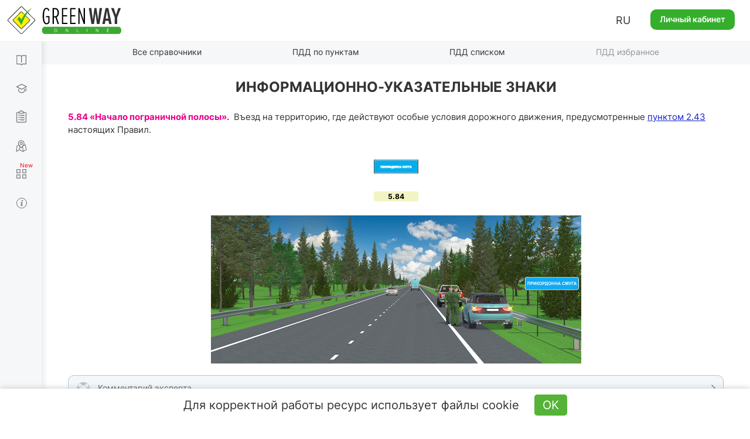

--- FILE ---
content_type: text/html; charset=UTF-8
request_url: https://green-way.com.ua/ru/dovidniki/pdr-single/rozdil-38/punkt-84_pochatok-prykordonnoyi-smugy
body_size: 49953
content:
<!DOCTYPE html>
<html lang="ru-UA">
<head>
    <meta charset="UTF-8">
    <meta name="viewport" content="width=device-width, initial-scale=1.0, user-scalable=yes, minimum-scale=0.25, maximum-scale=5.0">
    <meta http-equiv="X-UA-Compatible" content="IE=edge">
    <!--[if lt IE 9]><meta http-equiv="X-UA-Compatible" content="IE=edge,chrome=1"><![endif]-->
        <title>Дорожный знак 5.84 «Начало пограничной полосы», Информационно-указательные знаки ПДД Украины 2026-2026</title>
    <meta name="description" content="Правила дорожного движения Украины онлайн - раздел &quot; Информационно-указательные знаки&quot;, пункт &quot;5.84 «Начало пограничной полосы»&quot;, подготовка водителей к сдаче экзамена">
    <meta name="keywords" content="сдача экзамена ГСЦ, ПДД Украины,  Информационно-указательные знаки, пункт 5.84 «Начало пограничной полосы»">
    <link rel="canonical" href="https://green-way.com.ua/ru/dovidniki/pdr-single/rozdil-38/punkt-84_pochatok-prykordonnoyi-smugy" />
<meta name="robots" content="index,follow">
    <meta property="og:title" content="Правила дорожного движения Украины (ПДД 2026) онлайн на сайте green-way.com.ua" />
    <meta property="og:image" content="https://green-way.com.ua/storage/app/media/books/pdd-ukr/znaki/5.84.svg" />
    <meta property="og:image:secure_url" content="https://green-way.com.ua/storage/app/media/books/pdd-ukr/znaki/5.84.svg" />
    <meta property="og:url" content="https://green-way.com.ua/ru/dovidniki/pdr-single/rozdil-38/punkt-84_pochatok-prykordonnoyi-smugy" />
    <meta property="og:site_name" content="Green-way" />
    <meta property="og:description" content="5.84 «Начало пограничной полосы». Въезд на территорию, где действуют особые условия дорожного движения, предусмотренные пунктом 2.43 настоящих Правил.
" />
    <meta property="fb:app_id" content="157738768141506" />
        <link rel="alternate" hreflang="uk-UA" href="https://green-way.com.ua/uk/dovidniki/pdr-single/rozdil-38/punkt-84_pochatok-prykordonnoyi-smugy">
    <link rel="alternate" hreflang="ru-UA" href="https://green-way.com.ua/ru/dovidniki/pdr-single/rozdil-38/punkt-84_pochatok-prykordonnoyi-smugy">
    <link rel="alternate" hreflang="en-UA" href="https://green-way.com.ua/en/dovidniki/pdr-single/rozdil-38/punkt-84_pochatok-prykordonnoyi-smugy">
    <link href="https://green-way.com.ua/themes/remaster/assets/images/favicon.ico" rel="icon" type="image/x-icon">
    <!--<link href="https://green-way.com.ua/themes/remaster/assets/css/bootstrap.min.css" rel="stylesheet">
    <link href="https://green-way.com.ua/themes/remaster/assets/css/font-awesome.min.css?ver=1" rel="stylesheet">
    <link href="https://green-way.com.ua/themes/remaster/assets/css/layout.css?ver=91" rel="stylesheet">
    <link href="https://green-way.com.ua/themes/remaster/assets/css/home.css?ver=67" rel="stylesheet">
    <link href="https://green-way.com.ua/themes/remaster/assets/css/style.css?ver=286" rel="stylesheet">-->
    <link href="https://green-way.com.ua/themes/remaster/assets/css/style-min.css?ver=1010" rel="stylesheet">
    <link rel="stylesheet" href="https://green-way.com.ua/themes/remaster/assets/css/education2.css?ver=134">
    <script src="https://green-way.com.ua/themes/remaster/assets/javascript/jquery-3.3.1.min.js"></script>
    <script async src="https://www.googletagmanager.com/gtag/js?id=G-886ME40TE8"></script>
    <script>
        window.dataLayer = window.dataLayer || [];
        function gtag(){dataLayer.push(arguments);}
        gtag('js', new Date());
        gtag('config', 'G-886ME40TE8');
    </script>
        <!-- Facebook Pixel Code -->
    <script>
        !function(f,b,e,v,n,t,s)
        {if(f.fbq)return;n=f.fbq=function(){n.callMethod?
            n.callMethod.apply(n,arguments):n.queue.push(arguments)};
            if(!f._fbq)f._fbq=n;n.push=n;n.loaded=!0;n.version='2.0';
            n.queue=[];t=b.createElement(e);t.async=!0;
            t.src=v;s=b.getElementsByTagName(e)[0];
            s.parentNode.insertBefore(t,s)}(window,document,'script',
            'https://connect.facebook.net/en_US/fbevents.js');
        fbq('init', '211644325848152');
        fbq('track', 'PageView');
    </script>
    <noscript>
        <img height="1" width="1"
             src="https://www.facebook.com/tr?id=211644325848152&ev=PageView
		&noscript=1"/>
    </noscript>
    <!-- End Facebook Pixel Code -->
    <!-- TikTok Pixel Code Start -->
    <script>
        (function () {
            const botPattern = /bot|crawl|spider|preview|facebook|discord|telegram|fetch|slurp|wget|headless|phantom/i;
            const ua = navigator.userAgent;
            const isBot = botPattern.test(ua);
            const inIframe = window !== window.top;
            const isEnabledJS = typeof window !== 'undefined' && typeof document !== 'undefined';
            if (isBot || inIframe || !isEnabledJS) {
                console.log('[TikTok Pixel] Not loaded: Bot or suspicious environment');
                return;
            }
            if (window._ttq_loaded) return;
            window._ttq_loaded = true;

            !function (w, d, t) {
                w.TiktokAnalyticsObject = t;
                var ttq = w[t] = w[t] || [];
                ttq.methods = ["page","track","identify","instances","debug","on","off","once","ready","alias","group","enableCookie","disableCookie","holdConsent","revokeConsent","grantConsent"];
                ttq.setAndDefer = function(t, e){
                    t[e] = function(){ t.push([e].concat(Array.prototype.slice.call(arguments,0))) }
                };
                for (var i=0;i<ttq.methods.length;i++) ttq.setAndDefer(ttq, ttq.methods[i]);
                ttq.instance = function(t){
                    for (var e=ttq._i[t]||[], n=0;n<ttq.methods.length;n++) ttq.setAndDefer(e, ttq.methods[n]);
                    return e;
                };
                ttq.load = function(e, n){
                    var r="https://analytics.tiktok.com/i18n/pixel/events.js", o=n&&n.partner;
                    ttq._i = ttq._i || {}; ttq._i[e] = []; ttq._i[e]._u = r;
                    ttq._t = ttq._t || {}; ttq._t[e] = +new Date;
                    ttq._o = ttq._o || {}; ttq._o[e] = n || {};
                    n = document.createElement("script"); n.type="text/javascript"; n.async = true; n.src = r + "?sdkid=" + e + "&lib=" + t;
                    e = document.getElementsByTagName("script")[0]; e.parentNode.insertBefore(n,e);
                };

                ttq.load('D1I19OJC77U39E3O1CEG');
                ttq.page();

                async function prepareTikTokUserData(email, phone, userId) {
                    async function sha256(str) {
                        const encoder = new TextEncoder();
                        const data = encoder.encode(str.trim().toLowerCase());
                        if (!window.crypto || !window.crypto.subtle) {
                            console.error('Crypto API is not available in this environment.');
                            return null;
                        }
                        const hashBuffer = await window.crypto.subtle.digest('SHA-256', data);
                        const hashArray = Array.from(new Uint8Array(hashBuffer));
                        return hashArray.map(b => b.toString(16).padStart(2,'0')).join('');
                    }

                    function normalizePhone(phone) {
                        if (!phone) return null;
                        let cleaned = phone.replace(/\D/g,'');
                        if (cleaned.startsWith('38')) cleaned = cleaned.slice(2);
                        return cleaned.length ? cleaned : null;
                    }

                    const hashedEmail = email ? await sha256(email) : null;
                    const normalizedPhone = normalizePhone(phone);
                    const hashedPhone = normalizedPhone ? await sha256(normalizedPhone) : null;
                    const externalId = userId ? String(userId) : null;

                    return { email: hashedEmail, phone: hashedPhone, external_id: externalId };
                }

                            }(window, document, 'ttq');
        })();
    </script>
    <script>
        document.addEventListener("DOMContentLoaded", function() {
            if (!window.ttq) return;
            if (!window.location.pathname.toLowerCase().includes('/payment')) return;

            async function prepareTikTokUserData(email, phone, userId) {
                async function sha256(str) {
                    const encoder = new TextEncoder();
                    const data = encoder.encode(str.trim().toLowerCase());
                    const hashBuffer = await crypto.subtle.digest('SHA-256', data);
                    const hashArray = Array.from(new Uint8Array(hashBuffer));
                    return hashArray.map(b => b.toString(16).padStart(2,'0')).join('');
                }

                function normalizePhone(phone) {
                    if (!phone) return null;
                    let cleaned = phone.replace(/\D/g,'');
                    return cleaned.length ? cleaned : null;
                }

                const hashedEmail = email ? await sha256(email) : null;
                const normalizedPhone = normalizePhone(phone);
                const hashedPhone = normalizedPhone ? await sha256(normalizedPhone) : null;
                const externalId = userId ? String(userId) : null;

                return { email: hashedEmail, phone: hashedPhone, external_id: externalId };
            }

            (async () => {
                const userEmail = null;
                const userPhone = null;
                const userId = null;

                const userData = await prepareTikTokUserData(userEmail, userPhone, userId);

                ttq.track('InitiateCheckout', {
                    content_category: 'payment',
                    page_url: window.location.href,
                    email: userData.email,
                    phone: userData.phone,
                    external_id: userData.external_id
                });

                ttq.track('PaymentPageView', {
                    page_url: window.location.href,
                    email: userData.email,
                    phone: userData.phone,
                    external_id: userData.external_id
                });
            })();
        });
    </script>
    <script>
        (function() {
            try {
                const urlParams = new URLSearchParams(window.location.search);
                const ttclid = urlParams.get('ttclid');
                if (ttclid) {
                    document.cookie = "ttclid=" + ttclid + "; path=/; max-age=2592000; samesite=lax; secure";
                }
            } catch (e) {}
        })();
    </script>

    <!-- TikTok Pixel Code End -->
</head>
<body class="newDesign">
    <header id="header">
                    <span class="toggle-button-nav header-button mob_account_toggler" data-toggle="modal" data-target="#authorization" data-dismiss="modal">
                <img src="https://green-way.com.ua/themes/remaster/assets/images/private_office.png" alt="account">
            </span>
                            <a href="/ru"  id="main_logo" class="logo singleton no-user"><img src='https://green-way.com.ua/themes/remaster/assets/images/layout/logo2.svg' alt="Тесты ПДД Украины online" title="Тесты ПДД Украины online"></a>
                <div class="info">
                        <div class="lang_block hidden-sm hidden-xs">
                <div class="lang">RU</div>
                <div id="langSwitch">
                    <div>RU</div>
                                                                        <div onclick="switchLocale('uk')">UA</div>
                                                                                                                                            <div onclick="switchLocale('en')">EN</div>
                                                            </div>
            </div>
                            <a href="#" id="auth_link" class="btn-green" data-toggle="modal" data-target="#authorization">Личный кабинет</a>
                    </div>
        <span id="mob_menu_toggler" class="toggle-button-nav header-button" data-toggle="modal" data-target="#mobTestMenu">
            <i></i><i></i><i></i>
        </span>
    </header>
    <nav>
        <div class="nav-block">
            <div class="nav-top">
                <div class="category books">
                    <div class="link">
                        <a href="/ru/dovidniki" class="singleton">Справочники</a>
                    </div>
                    <div class="dropdown">
                        <a href="/ru/dovidniki/pdr" class="singleton">ПДД</a>
                        <a href="/ru/dovidniki/pidruchnyk-z-vodinnja" class="singleton">Вождение авто</a>
                        <a href="/ru/dovidniki/pidruchnyk-po-vlashtuvannju-avtomobilja" class="singleton">Устройство авто</a>
                        <a href="/ru/dovidniki/medychna-dopomoga" class="singleton">Медпомощь</a>
                        <a href="/ru/dovidniki/vash-advokat" class="singleton">Ваш адвокат</a>
                        <a href="/ru/test-pdd/information/penalty_information" class="singleton">Таблица штрафов</a>
                    </div>
                </div>
                <div class="category courses">
                    <div class="link">
                        <a href="/ru/obuchenie" class="singleton">Обучение теории</a>
                    </div>
                    <div class="dropdown -b">
                        <a href="/ru/obuchenie/all-courses" class="singleton">Все курсы</a>
                                                    <a href="/ru/samopidgotovka-z-pdr-online" class="singleton" rel="nofollow">Самоподготовка к экзамену по ПДД</a>
                                            </div>
                </div>
                <div class="category tests">
                    <div class="link">
                        <a href="/ru/test-pdd" class="singleton">Тесты по ПДД</a>
                    </div>
                    <div class="dropdown">
                        <a href="/ru/test-pdd/sections" class="singleton">Вопросы по теме</a>
                                            </div>
                </div>
                                <div class="category practical-courses">
                    <div class="link">
                        <a href="/ru/practical-courses" class="singleton">Экзамен по вождению</a>
                    </div>
                </div>
                                <div class="category services">
                    <div class="link">
                        <div class="icon"><i></i><i></i><i></i><i></i></div>
                        <a href="/ru/services" class="singleton">Сервисы</a>
                    </div>
                    <div class="dropdown">
                        <a href="/ru/crossroads-constructor" class="singleton">Конструктор перекрестков</a>
                        <a href="/ru/test-pdd/send-question" class="singleton">Предложить свой вопрос</a>
                        <a href="/ru/test-pdd/pulse" class="singleton">Пульс страны</a>
                        <a href="/ru/news" class="singleton">Новости</a>
                    </div>
                </div>
                <div class="category driving-license">
                    <div class="link">
                        <a href="/ru/dovidniki/driving_license" class="singleton">Общая информация</a>
                    </div>
                    <div class="dropdown">
                        <a href="/ru/dovidniki/driving_license/part-1" class="singleton">Все о сдаче теоретического экзамена в СЦ</a> <div class="dropdown">     <div>         <a href="/ru/dovidniki/driving_license/part-1#subsection_paragraph_part_1" class="singleton">Можно ли самостоятельно подготовиться к экзамену?</a>         <a href="/ru/dovidniki/driving_license/part-1#subsection_paragraph_part_5" class="singleton">Из чего состоит экзамен?</a>         <a href="/ru/dovidniki/driving_license/part-1#subsection_paragraph_part_2" class="singleton">Какая процедура сдачи экзамена?</a>         <a href="/ru/dovidniki/driving_license/part-1#subsection_paragraph_part_11" class="singleton">Какие тестовые вопросы будут на экзамене?</a>         <a href="/ru/dovidniki/driving_license/part-1#subsection_paragraph_part_10" class="singleton">Сколько попыток есть для сдачи экзамена?</a>         <a href="/ru/dovidniki/driving_license/part-1#subsection_paragraph_part_6" class="singleton">Как легко подготовиться к экзамену?</a>         <a href="/ru/dovidniki/driving_license/part-1#subsection_paragraph_part_7" class="singleton">Как записаться на экзамен в СЦ?</a>         <a href="/ru/dovidniki/driving_license/part-1#subsection_paragraph_part_12" class="singleton">Какие документы необходимо иметь и сколько это стоит?</a>         <a href="/ru/dovidniki/driving_license/part-1#subsection_paragraph_part_13" class="singleton">Можно ли обжаловать результаты экзамена?</a>     </div> </div> <a href="/ru/dovidniki/driving_license/part-2" class="singleton">Все о сдаче практического экзамена в СЦ</a> <div class="dropdown">     <div>         <a href="/ru/dovidniki/driving_license/part-2#subsection_paragraph_part_1" class="singleton">Когда можно идти сдавать практический экзамен?</a>         <a href="/ru/dovidniki/driving_license/part-2#subsection_paragraph_part_8" class="singleton">С каких этапов состоит практический экзамен?</a>         <a href="/ru/dovidniki/driving_license/part-2#subsection_paragraph_part_7" class="singleton">Какая процедура сдачи практического экзамена?</a>         <a href="/ru/dovidniki/driving_license/part-2#subsection_paragraph_part_9" class="singleton">Сколько попыток есть для сдачи экзамена?</a>         <a href="/ru/dovidniki/driving_license/part-2#subsection_paragraph_part_5" class="singleton">По каким маршрутам принимаются экзамены?</a>         <a href="/ru/dovidniki/driving_license/part-2#subsection_paragraph_part_6" class="singleton">Как записаться на практический экзамен в СЦ?</a>         <a href="/ru/dovidniki/driving_license/part-2#subsection_paragraph_part_10" class="singleton">Какие документы необходимо иметь и сколько это стоит?</a>         <a href="/ru/dovidniki/driving_license/part-2#subsection_paragraph_part_11" class="singleton">Какие самые распространенные ошибки допускают на экзамене?</a>         <a href="/ru/dovidniki/driving_license/part-2#subsection_paragraph_part_12" class="singleton">Можно ли обжаловать результаты практического экзамена?</a>     </div> </div> <a href="/ru/dovidniki/driving_license/part-3" class="singleton">Все об обмене водительского удостоверения через 2 года</a> <div class="dropdown">     <div>         <a href="/ru/dovidniki/driving_license/part-3#subsection_paragraph_part_1" class="singleton">Какие условия необходимо выполнить, чтобы получить постоянное удостоверение?</a>         <a href="/ru/dovidniki/driving_license/part-3#subsection_paragraph_part_2" class="singleton">Куда обращаться для обмена удостоверения?</a>         <a href="/ru/dovidniki/driving_license/part-3#subsection_paragraph_part_3" class="singleton">Какие документы необходимо предоставить и сколько это стоит?</a>     </div> </div>
                    </div>
                </div>
            </div>
            <div class="nav-bottom">
                                <div class="block-video">
                    <img src='https://green-way.com.ua/themes/remaster/assets/images/layout/nav-video-banner2.jpg' alt="Video">
                </div>
                <div class="category help">
                    <div class="link">
                        <a href="/" class="how_it_works">Помощь</a>
                    </div>
                </div>
                <div class="category about">
                    <div class="link">
                        <a href="/test-pdd/about">О сервисе</a>
                    </div>
                </div>
                <div class="social_icons">
                    <a class="tm" href="https://t.me/green_way_com_ua" target="_blank"></a>
                    <a class="in" href="https://www.instagram.com/green_way_drivingtest?igsh=MXZndmlzejdydnA3Yw== " target="_blank"></a>
                    <a class="fb" href="https://www.facebook.com/testpdd/" target="_blank"></a>
                    <a class="tt" href="https://www.tiktok.com/@green.way.online?_t=8o9OSD0WziA&_r=1" target="_blank"></a>
                    <a class="yt" href="https://www.youtube.com/channel/UCcl_2AkY69GYu7MobruzWUQ" target="_blank"></a>
                </div>
            </div>
            <div class="nav-clear"></div>
        </div>
    </nav>
    <div class="nav-background"></div>
    <main>
            <script>
    var qId = 934;
    var qids = [934];
    var testType = 'paragraph';
    function addParagraphHistoryLink(id, link, text) {
        var html = ' <b>(<a href="javascript:void(0)" class="comment-sign history" data-content="' + text + '">' + link + '</a>)</b>';
        if ($('#paragraph_' + id + ' > .text:last').html().trim().substr(-4) == '</p>') {
            $('#paragraph_' + id + ' > .text:last > p:last-child').append(html);
        } else {
            $('#paragraph_' + id + ' > .text:last').append(html);
        }
    }
</script>
<div id="menu-header" class="menu-header literature pdd">
    <ul class="nav-menu-hidden">
        <li></li>
        <li class="singleton"><a href="/ru/dovidniki">Все справочники</a></li>
                    <li class="singleton"><a href="/ru/dovidniki/pdr-slider/rozdil-38">ПДД по пунктам</a></li>
                            <li class="singleton"><a href="/ru/dovidniki/pdr/rozdil-38">ПДД списком</a></li>
                            <li style="opacity: 0.5;" data-toggle="modal" data-target="#authorization"><a href="javascript:void(0);">ПДД избранное</a></li>
                <li></li>
    </ul>
</div><div class="container menu-header-margin paragraphs">
    <div class="col-sm-12 tab-content" style="float: none;">
                    <h1> Информационно-указательные знаки</h1>
                        <div id="paragraph_84_pochatok-prykordonnoyi-smugy" class="paragraph" data-clipboard-text="/dovidniki/pdr-single/rozdil-38/punkt-84_pochatok-prykordonnoyi-smugy">
                        <div class="text"><p><span class="pdd-red" id="5-84">5.84 «Начало пограничной полосы». </span><span class="pdd-blue">Въезд на территорию, где действуют особые условия дорожного движения, предусмотренные <a href="https://green-way.com.ua/ru/dovidniki/pdr-slider/rozdil-2/punkt-4_3_a" style="color:#1122CC;" target="_blank">пунктом 2.43</a> настоящих Правил.</span></p>
</div>
                            <div class="img-pdd">
                                            <div><img class=" lazy" data-src="/storage/app/media/books/pdd-ukr/znaki/5.84.svg" alt="5.84	«Початок прикордонноїсмуги»" title="5.84 «Початок прикордонноїсмуги»"><span>5.84</span></div>
                                            <img class=" lazy" data-src="/storage/app/media/books/pdd-ukr/pictures-znaki/punkt-84_pochatok-prykordonnoyi-smugy.jpg" alt="5.84 «Начало пограничной полосы»" title="5.84 «Начало пограничной полосы»" src="[data-uri]" style="width: 1200px; aspect-ratio: 1200 / 480;">
                                    </div>
                                                    <div class="info-pdd expert">
                    <p><span class="info-text">Комментарий эксперта</span></p>
                    <div class="comment_question">
                        <p><p>Десять километров от линии государственной границы в глубь территории Украины — такова с недавних пор ширина пограничной полосы. Соответственно на этом расстоянии от границы на всех дорогах должен быть установлен дорожный знак 5.84. Водителю необходимо помнить о том, что на данной территории действуют требования <a href="https://green-way.com.ua/ru/dovidniki/pdr-slider/rozdil-2/punkt-4_3_a" rel="noopener noreferrer" style="color:#1122CC;" target="_blank">п. 2.4 (3) ПДД</a>.</p>
</p>
                                            </div>
                </div>
                                                <div class="social_block">
                <div class="like_block" style="opacity: 0; pointer-events: none">
    <div>
        <div>
                            <span class="like_description">Оцените пункт ПДД<span class="help-text -b"><div class="icon"><span>?</span></div><div class="description">Правила дорожного движения несовершенны. Ваша оценка сможет в дальнейшем повлиять на их изменения и улучшения</div></span></span>
                <span class="like_for_registered">Только для зарегистрированных пользователей</span>
                    </div>
        <div id="like_block_934">
            <span class="like nonpressed"></span>
            <span class="dislike nonpressed"></span>
        </div>
    </div>
    <span data-toggle="modal" data-target="#authorization" class="addtofav" id="addtofav_934" style="cursor: pointer;">
        <div class="addtofav_desc">
            <span>Добавить в избранное</span>
        </div>
        <div class="img"><span style="margin-left: 5px;"></span></div>
    </span>
    <div class="addtofav_description"><a href="/ru/test-pdd/favorites" rel="nofollow">Перейти в избранное</a></div>
</div>            </div>
        </div>
    </div>
    <div class="holder-btn-socials no-auth" id="container-social">
        <span>Обсудите с друзьями:</span>
        <button id="fbShare"></button>
        <button id="twitterShare"></button>
        <button id="tgShare"></button>
    </div>
    <div id="pdd-comments" class="pdd-comments">
            <div class="row">
        <div class="col-sm-12">
            <div class="comments-block">
                <div class="comment-length">Комментарии •</div>
                <div class="comment-sort-switcher">
                    <div class="comment-sort selected"><span><a id="sort-rate" onclick="sortComments('data-rate')">По популярности</a></span></div>
                    <div class="comment-sort"><span><a id="sort-date" onclick="sortComments('data-date')">По порядку</a></span></div>
                </div>
                                    <div class="new-comment">
                        <input type="hidden" value="Гость">
                        <div class="photo">
                            <img src="/themes/greenway/assets/images/photo.jpg" alt="user-photo">
                        </div>
                        <div class="textarea-block">
                            <textarea id="new-comment" placeholder="Введите текст комментария ..."></textarea>
                            <div class="attachments" style="display: none;">
                                <div class="attachments-slider">
                                    <ul class="pagination">
                                    </ul>
                                </div>
                            </div>
                            <form id="upload" style="display: none">
                                <input type="file" accept="image/*" name="image" multiple onchange="$(this).parent().submit()" />
                            </form>
                            <div class="buttons">
                                <button class="send" data-target="paragraph_934">Отправить</button><button class="close">×</button>
                            </div>
                        </div>
                    </div>
                                                    <div id="" class="comments" data-sort="data-date">
                        <div class="loading-block" style="display: inline-block;opacity: 1;"><img src="https://green-way.com.ua/themes/remaster/assets/images/loading.gif" alt="Загрузка" title="Загрузка" style="width:100px;height:auto;"></div>
                    </div>
                            </div>
        </div>
    </div>
    <div class="modal fade" tabindex="-1"  id="bigPhoto" style="z-index: 2000;">
        <div class="modal-dialog modal-md">
            <div class="modal-content">
                <div class="modal-header">
                    <button class="close" type="button" data-dismiss="modal">&times;</button>
                </div>
                <div class="modal-body" role="form">
                    <div id="bigPhoto_block">
                        <div class="title upper_case">Слишком большая фотография</div>
                        <div class="info center">Размер фотографии не должен превышать <br> 2 мегабайта.</div>
                    </div>
                </div>
            </div>
        </div>
    </div>
    <div class="modal fade" tabindex="-1"  id="commentImageTypeError" >
        <div class="modal-dialog modal-md">
            <div class="modal-content">
                <div class="modal-header">
                    <button class="close" type="button" data-dismiss="modal">&times;</button>
                </div>
                <div class="modal-body" role="form">
                    <div id="wrongFomratPhoto_block">
                        <div class="title upper_case">Недопустимый формат</div>
                        <div class="info center">Пожалуйста, загрузите изображение (jpg, jpeg, png, bmp, heic)</div>
                    </div>
                </div>
            </div>
        </div>
    </div>
    <div class="modal fade" tabindex="-1"  id="commentDelete">
        <div class="modal-dialog modal-md">
            <div class="modal-content">
                <div class="modal-header">
                    <button class="close" type="button" data-dismiss="modal">&times;</button>
                </div>
                <div class="modal-body" role="form">
                    <div id="commentDelete_block">
                        <div class="title upper_case">Вы уверены, что хотите удалить комментарий?</div>
                        <div class="send two-buttons">
                            <button type="button" class="btn btn-white">ДА</button>
                            <button type="button" data-dismiss="modal" class="btn btn-white">НЕТ</button>
                        </div>
                    </div>
                    <div id="commentDeleteSuccess_block">
                        <div class="title upper_case">Комментарий удален успешно</div>
                    </div>
                </div>
            </div>
        </div>
    </div>
    <div class="modal fade" tabindex="-1"  id="commentOnModeration">
        <div class="modal-dialog modal-md">
            <div class="modal-content">
                <div class="modal-header">
                    <button class="close" type="button" data-dismiss="modal">&times;</button>
                </div>
                <div class="modal-body" role="form">
                    <div id="commentOnModeration_block">
                        <div class="title">Ваш комментарий отобразится на сайте после модерации, так как он содержит ссылку</div>
                    </div>
                </div>
            </div>
        </div>
    </div>
    <div class="modal fade" tabindex="-1"  id="commentDeleted" style="z-index: 2000;">
        <div class="modal-dialog modal-md">
            <div class="modal-content">
                <div class="modal-header">
                    <button class="close" type="button" data-dismiss="modal">&times;</button>
                </div>
                <div class="modal-body" style="margin: -5px 0 15px;">
                    <div id="popupCommentDeleted_block">
                        <div class="text-center" style="font-size: 16px;">Упс, комментарий был удален пользователем</div>
                    </div>
                </div>
            </div>
        </div>
    </div>
    <script>
        function reloadSlider(slider) {
            var options = {
                horizontal: 1,
                itemNav: 'basic',
                speed: 200,
                mouseDragging: 1,
                touchDragging: 1
            };
            var $frame = $(slider + ' .slider_content');
            $frame.sly(options);
        }
        var apiUrl = "https://api.green-way.com.ua/";
        var userId = "";
        var entityType = "paragraph";
        var entities = "934";
        var nMoreElements = "Показать еще %";
        var textPopupCommentDeletedCourse = "Данный комментарий находится в недоступном для вас разделе";
        var transJust = "только что";
        var transCorrected = "исправлено модератором";
        var transAnswer = "Ответить";
        var transComplain = "Пожаловаться";
        var transEdit = "Изменить";
        var transDelete = "Удалить";
        var transSend = "Отправить";
        var transCommentText = "Введите текст комментария ...";
        var transUserDeleted = "Пользователь удален";
        var transUserGuest = "Гость";
        var transModeratorComment = "Модератор";
        var transTeacherComment = "Преподаватель";
        var text_attach_images = "Прикрепить изображения";
        var per_page = 50;
        var textCopied = "Скопировано";
        var transCommentEditAttention = "При изменении текста комментария более чем на 20 % его рейтинг будет обнулен";
        var pdds = [{"id":1,"text":"1.1","section_id":1,"parent_id":null,"seo_url":"1"},{"id":2,"text":"1.2","section_id":1,"parent_id":null,"seo_url":"2"},{"id":3,"text":"1.3","section_id":1,"parent_id":null,"seo_url":"3"},{"id":4,"text":"1.4","section_id":1,"parent_id":null,"seo_url":"4"},{"id":5,"text":"1.5","section_id":1,"parent_id":null,"seo_url":"5"},{"id":6,"text":"1.6","section_id":1,"parent_id":null,"seo_url":"6"},{"id":7,"text":"1.7","section_id":1,"parent_id":null,"seo_url":"7"},{"id":8,"text":"1.8","section_id":1,"parent_id":null,"seo_url":"8"},{"id":9,"text":"1.9","section_id":1,"parent_id":null,"seo_url":"9"},{"id":10,"text":"1.10","section_id":1,"parent_id":null,"seo_url":"10"},{"id":11,"text":"\u0430\u0432\u0442\u043e\u0431\u0443\u0441","section_id":1,"parent_id":10,"seo_url":"10_avtobus"},{"id":12,"text":"\u0430\u0432\u0442\u043e\u043c\u0430\u0433\u0456\u0441\u0442\u0440\u0430\u043b\u044c","section_id":1,"parent_id":10,"seo_url":"10_avtomaghistral"},{"id":14,"text":"\u0430\u0432\u0442\u043e\u043c\u043e\u0431\u0456\u043b\u044c\u043d\u0430 \u0434\u043e\u0440\u043e\u0433\u0430, \u0432\u0443\u043b\u0438\u0446\u044f (\u0434\u043e\u0440\u043e\u0433\u0430)","section_id":1,"parent_id":10,"seo_url":"10_avtomobilna-doroga-vulycja-doroga"},{"id":15,"text":"\u0430\u0432\u0442\u043e\u043c\u043e\u0431\u0456\u043b\u044c\u043d\u0456 \u0434\u043e\u0440\u043e\u0433\u0438 \u0434\u0435\u0440\u0436\u0430\u0432\u043d\u043e\u0433\u043e \u0437\u043d\u0430\u0447\u0435\u043d\u043d\u044f","section_id":1,"parent_id":10,"seo_url":"10_avtomobilni-dorogy-derzhavnogo-znachennja"},{"id":16,"text":"\u0430\u0432\u0442\u043e\u043f\u043e\u0457\u0437\u0434 (\u0442\u0440\u0430\u043d\u0441\u043f\u043e\u0440\u0442\u043d\u0438\u0439 \u0441\u043e\u0441\u0442\u0430\u0432)","section_id":1,"parent_id":10,"seo_url":"10_avtopoizd-transportnyj-sostav"},{"id":17,"text":"\u0431\u0435\u0437\u043f\u0435\u0447\u043d\u0430 \u0434\u0438\u0441\u0442\u0430\u043d\u0446\u0456\u044f","section_id":1,"parent_id":10,"seo_url":"10_bezpechna-dystancija"},{"id":18,"text":"\u0431\u0435\u0437\u043f\u0435\u0447\u043d\u0438\u0439 \u0456\u043d\u0442\u0435\u0440\u0432\u0430\u043b","section_id":1,"parent_id":10,"seo_url":"10_bezpechnyj-interval"},{"id":19,"text":"\u0431\u0435\u0437\u043f\u0435\u0447\u043d\u0430 \u0448\u0432\u0438\u0434\u043a\u0456\u0441\u0442\u044c","section_id":1,"parent_id":10,"seo_url":"10_bezpechna-shvydkist"},{"id":20,"text":"\u0431\u0443\u043a\u0441\u0438\u0440\u0443\u0432\u0430\u043d\u043d\u044f","section_id":1,"parent_id":10,"seo_url":"10_buksiruvannja"},{"id":21,"text":"\u0432\u0430\u043d\u0442\u0430\u0436\u043d\u0438\u0439 \u0430\u0432\u0442\u043e\u043c\u043e\u0431\u0456\u043b\u044c","section_id":1,"parent_id":10,"seo_url":"10_vantazhnyj-avtomobil"},{"id":22,"text":"\u0432\u0435\u043b\u043e\u0441\u0438\u043f\u0435\u0434","section_id":1,"parent_id":10,"seo_url":"10_velosyped"},{"id":23,"text":"\u0432\u0435\u043b\u043e\u0441\u0438\u043f\u0435\u0434\u0438\u0441\u0442","section_id":1,"parent_id":10,"seo_url":"10_velosypedyst"},{"id":24,"text":"\u0432\u0435\u043b\u043e\u0441\u0438\u043f\u0435\u0434\u043d\u0430 \u0434\u043e\u0440\u0456\u0436\u043a\u0430","section_id":1,"parent_id":10,"seo_url":"10_velosipedna-dorizhka"},{"id":2048,"text":"\u0432\u0435\u043b\u043e\u0441\u0438\u043f\u0435\u0434\u043d\u0430 \u0441\u043c\u0443\u0433\u0430","section_id":1,"parent_id":10,"seo_url":"10_velosypedna-smuha"},{"id":2049,"text":"\u0432\u0435\u043b\u043e\u0441\u0438\u043f\u0435\u0434\u043d\u0438\u0439 \u043f\u0435\u0440\u0435\u0457\u0437\u0434","section_id":1,"parent_id":10,"seo_url":"10_velosypednyy-pereyizd"},{"id":25,"text":"\u0432\u0438\u0434\u0438\u043c\u0456\u0441\u0442\u044c \u0443 \u043d\u0430\u043f\u0440\u044f\u043c\u043a\u0443 \u0440\u0443\u0445\u0443","section_id":1,"parent_id":10,"seo_url":"10_vydymist-u-naprjamku-ruhu"},{"id":26,"text":"\u0432\u0438\u043c\u0443\u0448\u0435\u043d\u0430 \u0437\u0443\u043f\u0438\u043d\u043a\u0430","section_id":1,"parent_id":10,"seo_url":"10_vymushena-zupynka"},{"id":27,"text":"\u0432\u0438\u043f\u0435\u0440\u0435\u0434\u0436\u0435\u043d\u043d\u044f","section_id":1,"parent_id":10,"seo_url":"10_vyperedzhennja"},{"id":28,"text":"\u0432\u043b\u0430\u0441\u043d\u0438\u043a \u0442\u0440\u0430\u043d\u0441\u043f\u043e\u0440\u0442\u043d\u043e\u0433\u043e \u0437\u0430\u0441\u043e\u0431\u0443","section_id":1,"parent_id":10,"seo_url":"10_vlasnyk-transportnogo-zasobu"},{"id":29,"text":"\u0432\u043e\u0434\u0456\u0439","section_id":1,"parent_id":10,"seo_url":"10_vodij"},{"id":30,"text":"\u0433\u0430\u0431\u0430\u0440\u0438\u0442\u043d\u043e-\u0432\u0430\u0433\u043e\u0432\u0438\u0439 \u043a\u043e\u043d\u0442\u0440\u043e\u043b\u044c","section_id":1,"parent_id":10,"seo_url":"10_gabarytno-vagovyj-kontrol"},{"id":31,"text":"\u0433\u0430\u0437\u043e\u043d","section_id":1,"parent_id":10,"seo_url":"10_ghazon"},{"id":32,"text":"\u0433\u0430\u043b\u044c\u043c\u043e\u0432\u0438\u0439 \u0448\u043b\u044f\u0445","section_id":1,"parent_id":10,"seo_url":"10_galmovyj-shljah"},{"id":33,"text":"\u0433\u043e\u043b\u043e\u0432\u043d\u0430 \u0434\u043e\u0440\u043e\u0433\u0430","section_id":1,"parent_id":10,"seo_url":"10_golovna-doroga"},{"id":34,"text":"\u0434\u0430\u0442\u0438 \u0434\u043e\u0440\u043e\u0433\u0443","section_id":1,"parent_id":10,"seo_url":"10_daty-dorogu"},{"id":35,"text":"\u0434\u0435\u043d\u043d\u0456 \u0445\u043e\u0434\u043e\u0432\u0456 \u0432\u043e\u0433\u043d\u0456","section_id":1,"parent_id":10,"seo_url":"10_denni-hodovi-vogni"},{"id":1960,"text":"\u0434\u0438\u0442\u044f\u0447\u0430 \u0443\u0442\u0440\u0438\u043c\u0443\u044e\u0447\u0430 \u0441\u0438\u0441\u0442\u0435\u043c\u0430","section_id":1,"parent_id":10,"seo_url":"10_dityacha-utrimuyucha-sistema"},{"id":36,"text":"\u0434\u043e\u0437\u0432\u043e\u043b\u0435\u043d\u0430 \u043c\u0430\u043a\u0441\u0438\u043c\u0430\u043b\u044c\u043d\u0430 \u043c\u0430\u0441\u0430","section_id":1,"parent_id":10,"seo_url":"10_dozvolena-maksymalna-masa"},{"id":2114,"text":"\u0434\u043e\u0437\u0432\u043e\u043b\u0435\u043d\u0435 \u043c\u0430\u043a\u0441\u0438\u043c\u0430\u043b\u044c\u043d\u0435 \u043d\u0430\u0432\u0430\u043d\u0442\u0430\u0436\u0435\u043d\u043d\u044f \u043d\u0430 \u0432\u0456\u0441\u044c","section_id":1,"parent_id":10,"seo_url":"10_dozvolene_maksymalne_navantazhennya_na_vis"},{"id":2115,"text":"\u0434\u043e\u0437\u0432\u043e\u043b\u0435\u043d\u0456 \u043c\u0430\u043a\u0441\u0438\u043c\u0430\u043b\u044c\u043d\u0456 \u0440\u043e\u0437\u043c\u0456\u0440\u0438","section_id":1,"parent_id":10,"seo_url":"10_dozvoleni_maksymalni_rozmiry"},{"id":37,"text":"\u0434\u043e\u0440\u043e\u0436\u043d\u044c\u043e-\u0442\u0440\u0430\u043d\u0441\u043f\u043e\u0440\u0442\u043d\u0430 \u043f\u0440\u0438\u0433\u043e\u0434\u0430","section_id":1,"parent_id":10,"seo_url":"10_dorozhno-transportna-prygoda"},{"id":38,"text":"\u0434\u043e\u0440\u043e\u0436\u043d\u0456 \u0440\u043e\u0431\u043e\u0442\u0438","section_id":1,"parent_id":10,"seo_url":"10_dorozhni-roboty"},{"id":39,"text":"\u0434\u043e\u0440\u043e\u0436\u043d\u0456 \u0443\u043c\u043e\u0432\u0438","section_id":1,"parent_id":10,"seo_url":"10_dorozhni-umovy"},{"id":40,"text":"\u0434\u043e\u0440\u043e\u0436\u043d\u044f \u043e\u0431\u0441\u0442\u0430\u043d\u043e\u0432\u043a\u0430","section_id":1,"parent_id":10,"seo_url":"10_dorozhnja-obstanovka"},{"id":1969,"text":"\u0434\u043e\u0440\u043e\u0436\u043d\u044f \u0441\u0442\u0430\u043d\u0446\u0456\u044f \u043f\u0430\u0442\u0440\u0443\u043b\u044c\u043d\u043e\u0457 \u043f\u043e\u043b\u0456\u0446\u0456\u0457","section_id":1,"parent_id":10,"seo_url":"10_dorozhnaya-stantsiya-patrulnoy-politsi"},{"id":41,"text":"\u0435\u043a\u0441\u043f\u043b\u0443\u0430\u0442\u0430\u0446\u0456\u044f \u0442\u0440\u0430\u043d\u0441\u043f\u043e\u0440\u0442\u043d\u043e\u0433\u043e \u0441\u043e\u0441\u0442\u0430\u0432\u0430","section_id":1,"parent_id":10,"seo_url":"10_ekspluatacija-transportnogo-sostava"},{"id":42,"text":"\u0435\u0441\u0442\u0430\u043a\u0430\u0434\u0430","section_id":1,"parent_id":10,"seo_url":"10_estakada"},{"id":43,"text":"\u0436\u0438\u0442\u043b\u043e\u0432\u0430 \u0437\u043e\u043d\u0430","section_id":1,"parent_id":10,"seo_url":"10_zhytlova-zona"},{"id":44,"text":"\u0437\u0430\u043b\u0438\u0448\u0435\u043d\u043d\u044f \u043c\u0456\u0441\u0446\u044f \u0434\u043e\u0440\u043e\u0436\u043d\u044c\u043e-\u0442\u0440\u0430\u043d\u0441\u043f\u043e\u0440\u0442\u043d\u043e\u0457 \u043f\u0440\u0438\u0433\u043e\u0434\u0438","section_id":1,"parent_id":10,"seo_url":"10_zalyshennja-miscja-dorozhno-transportnoi-prygody"},{"id":45,"text":"\u0437\u0430\u043b\u0456\u0437\u043d\u0438\u0447\u043d\u0438\u0439 \u043f\u0435\u0440\u0435\u0457\u0437\u0434","section_id":1,"parent_id":10,"seo_url":"10_zaliznychnyj-pereizd"},{"id":46,"text":"\u0437\u0430\u0441\u043b\u0456\u043f\u043b\u0435\u043d\u043d\u044f","section_id":1,"parent_id":10,"seo_url":"10_zasliplennja"},{"id":47,"text":"\u0437\u0443\u043f\u0438\u043d\u043a\u0430","section_id":1,"parent_id":10,"seo_url":"10_zupynka"},{"id":48,"text":"\u043a\u043e\u043b\u043e\u043d\u0430 \u043f\u0456\u0448\u043e\u0445\u043e\u0434\u0456\u0432","section_id":1,"parent_id":10,"seo_url":"10_kolona-pishohodiv"},{"id":49,"text":"\u043a\u043e\u043b\u043e\u043d\u0430 \u0442\u0440\u0430\u043d\u0441\u043f\u043e\u0440\u0442\u043d\u0438\u0445 \u0437\u0430\u0441\u043e\u0431\u0456\u0432","section_id":1,"parent_id":10,"seo_url":"10_kolona-transportnyh-zasobiv"},{"id":50,"text":"\u043a\u0440\u0430\u0439 \u043f\u0440\u043e\u0457\u0437\u043d\u043e\u0457 \u0447\u0430\u0441\u0442\u0438\u043d\u0438 (\u0434\u043b\u044f \u043d\u0435\u0440\u0435\u0439\u043a\u043e\u0432\u0438\u0445 \u0442\u0440\u0430\u043d\u0441\u043f\u043e\u0440\u0442\u043d\u0438\u0445 \u0437\u0430\u0441\u043e\u0431\u0456\u0432)","section_id":1,"parent_id":10,"seo_url":"10_kraj-proiznoi-chastyny-dlja-nerejkovyh-transportnyh-zasobiv"},{"id":51,"text":"\u043a\u0440\u0430\u0439\u043d\u0454 \u043f\u043e\u043b\u043e\u0436\u0435\u043d\u043d\u044f \u043d\u0430 \u043f\u0440\u043e\u0457\u0437\u043d\u0456\u0439 \u0447\u0430\u0441\u0442\u0438\u043d\u0456","section_id":1,"parent_id":10,"seo_url":"10_krajne-polozhennja-na-proiznij-chastyni"},{"id":52,"text":"\u043a\u0440\u0456\u0441\u043b\u043e \u043a\u043e\u043b\u0456\u0441\u043d\u0435","section_id":1,"parent_id":10,"seo_url":"10_krislo-kolisne"},{"id":53,"text":"\u043b\u0435\u0433\u043a\u043e\u0432\u0438\u0439 \u0430\u0432\u0442\u043e\u043c\u043e\u0431\u0456\u043b\u044c","section_id":1,"parent_id":10,"seo_url":"10_legkovyj-avtomobil"},{"id":54,"text":"\u043c\u0430\u043d\u0435\u0432\u0440\u0443\u0432\u0430\u043d\u043d\u044f (\u043c\u0430\u043d\u0435\u0432\u0440)","section_id":1,"parent_id":10,"seo_url":"10-manevruvannya-manevr"},{"id":55,"text":"\u043c\u0430\u0440\u0448\u0440\u0443\u0442\u043d\u0456 \u0442\u0440\u0430\u043d\u0441\u043f\u043e\u0440\u0442\u043d\u0456 \u0437\u0430\u0441\u043e\u0431\u0438 (\u0442\u0440\u0430\u043d\u0441\u043f\u043e\u0440\u0442\u043d\u0456 \u0437\u0430\u0441\u043e\u0431\u0438 \u0437\u0430\u0433\u0430\u043b\u044c\u043d\u043e\u0433\u043e \u043a\u043e\u0440\u0438\u0441\u0442\u0443\u0432\u0430\u043d\u043d\u044f)","section_id":1,"parent_id":10,"seo_url":"10_marshrutni-transportni-zasoby-transportni-zasoby-zagalnogo-korystuvannja"},{"id":56,"text":"\u043c\u0435\u0445\u0430\u043d\u0456\u0447\u043d\u0438\u0439 \u0442\u0440\u0430\u043d\u0441\u043f\u043e\u0440\u0442\u043d\u0438\u0439 \u0437\u0430\u0441\u0456\u0431","section_id":1,"parent_id":10,"seo_url":"10_mehanichnyj-transportnyj-zasib"},{"id":57,"text":"\u043c\u0456\u043a\u0440\u043e\u0430\u0432\u0442\u043e\u0431\u0443\u0441","section_id":1,"parent_id":10,"seo_url":"10_mikroavtobus"},{"id":58,"text":"\u043c\u0456\u0441\u0442","section_id":1,"parent_id":10,"seo_url":"10_mist"},{"id":59,"text":"\u043c\u043e\u043f\u0435\u0434","section_id":1,"parent_id":10,"seo_url":"10_moped"},{"id":60,"text":"\u043c\u043e\u0442\u043e\u0446\u0438\u043a\u043b","section_id":1,"parent_id":10,"seo_url":"10_motocykl"},{"id":61,"text":"\u043d\u0430\u0441\u0435\u043b\u0435\u043d\u0438\u0439 \u043f\u0443\u043d\u043a\u0442","section_id":1,"parent_id":10,"seo_url":"10_naselenyj-punkt"},{"id":62,"text":"\u043d\u0435\u0431\u0435\u0437\u043f\u0435\u043a\u0430 \u0434\u043b\u044f \u0440\u0443\u0445\u0443","section_id":1,"parent_id":10,"seo_url":"10_nebezpeka-dlya-ruhu"},{"id":63,"text":"\u043d\u0435\u0434\u043e\u0441\u0442\u0430\u0442\u043d\u044f \u0432\u0438\u0434\u0438\u043c\u0456\u0441\u0442\u044c","section_id":1,"parent_id":10,"seo_url":"10_nedostatnja-vydymist"},{"id":2116,"text":"\u043d\u0435\u043f\u043e\u0434\u0456\u043b\u044c\u043d\u0438\u0439 \u0432\u0430\u043d\u0442\u0430\u0436","section_id":1,"parent_id":10,"seo_url":"10_nepodilnyy_vantazh"},{"id":64,"text":"\u043e\u0431\u0433\u0456\u043d","section_id":1,"parent_id":10,"seo_url":"10_obgin"},{"id":65,"text":"\u043e\u0431\u043c\u0435\u0436\u0435\u043d\u0430 \u043e\u0433\u043b\u044f\u0434\u043e\u0432\u0456\u0441\u0442\u044c","section_id":1,"parent_id":10,"seo_url":"10_obmezhena-ogljadovist"},{"id":66,"text":"\u043e\u0433\u043b\u044f\u0434\u043e\u0432\u0456\u0441\u0442\u044c","section_id":1,"parent_id":10,"seo_url":"10_ogljadovist"},{"id":67,"text":"\u043e\u0441\u043e\u0431\u0430, \u044f\u043a\u0430 \u0440\u0443\u0445\u0430\u0454\u0442\u044c\u0441\u044f \u0432 \u043a\u0440\u0456\u0441\u043b\u0456 \u043a\u043e\u043b\u0456\u0441\u043d\u043e\u043c\u0443","section_id":1,"parent_id":10,"seo_url":"10_osoba-jaka-ruhaetsja-v-krisli-kolisnomu"},{"id":68,"text":"\u043e\u0441\u0442\u0440\u0456\u0432\u0435\u0446\u044c \u0431\u0435\u0437\u043f\u0435\u043a\u0438","section_id":1,"parent_id":10,"seo_url":"10_ostrivec-bezpeky"},{"id":69,"text":"\u043f\u0430\u0441\u0430\u0436\u0438\u0440","section_id":1,"parent_id":10,"seo_url":"10_pasazhyr"},{"id":70,"text":"\u043f\u0435\u0440\u0435\u0432\u0430\u0433\u0430","section_id":1,"parent_id":10,"seo_url":"10_perevaga"},{"id":71,"text":"\u043f\u0435\u0440\u0435\u0432\u0435\u0437\u0435\u043d\u043d\u044f \u043e\u0440\u0433\u0430\u043d\u0456\u0437\u043e\u0432\u0430\u043d\u0438\u0445 \u0433\u0440\u0443\u043f \u0434\u0456\u0442\u0435\u0439","section_id":1,"parent_id":10,"seo_url":"10_perevezennja-organizovanih-grup-ditej"},{"id":72,"text":"\u043f\u0435\u0440\u0435\u0448\u043a\u043e\u0434\u0430 \u0434\u043b\u044f \u0440\u0443\u0445\u0443","section_id":1,"parent_id":10,"seo_url":"10_pereshkoda-dlya-ruhu"},{"id":73,"text":"\u043f\u0435\u0440\u0435\u0445\u0440\u0435\u0441\u0442\u044f","section_id":1,"parent_id":10,"seo_url":"10_perehrestja"},{"id":74,"text":"\u043f\u0456\u0448\u043e\u0445\u0456\u0434","section_id":1,"parent_id":10,"seo_url":"10_pishohid"},{"id":75,"text":"\u043f\u0456\u0448\u043e\u0445\u0456\u0434\u043d\u0438\u0439 \u043f\u0435\u0440\u0435\u0445\u0456\u0434","section_id":1,"parent_id":10,"seo_url":"10-pishohidniy-perehid"},{"id":79,"text":"\u043f\u0456\u0448\u043e\u0445\u0456\u0434\u043d\u0430 \u0434\u043e\u0440\u0456\u0436\u043a\u0430","section_id":1,"parent_id":10,"seo_url":"10_pishohidna-dorizhka"},{"id":80,"text":"\u043f\u0440\u0438\u043b\u0435\u0433\u043b\u0430 \u0442\u0435\u0440\u0438\u0442\u043e\u0440\u0456\u044f","section_id":1,"parent_id":10,"seo_url":"10_prylegla-terytorija"},{"id":81,"text":"\u043f\u0440\u0438\u0447\u0456\u043f","section_id":1,"parent_id":10,"seo_url":"10_prychip"},{"id":82,"text":"\u043f\u0440\u043e\u0457\u0437\u043d\u0430 \u0447\u0430\u0441\u0442\u0438\u043d\u0430","section_id":1,"parent_id":10,"seo_url":"10_proizna-chastyna"},{"id":83,"text":"\u0440\u0435\u0433\u0443\u043b\u044e\u0432\u0430\u043b\u044c\u043d\u0438\u043a","section_id":1,"parent_id":10,"seo_url":"10_reguljuvalnyk"},{"id":84,"text":"\u0440\u0435\u0439\u043a\u043e\u0432\u0438\u0439 \u0442\u0440\u0430\u043d\u0441\u043f\u043e\u0440\u0442\u043d\u0438\u0439 \u0437\u0430\u0441\u0456\u0431","section_id":1,"parent_id":10,"seo_url":"10_rejkovyj-transportnyj-zasib"},{"id":85,"text":"\u0440\u043e\u0437\u0434\u0456\u043b\u044e\u0432\u0430\u043b\u044c\u043d\u0430 \u0441\u043c\u0443\u0433\u0430","section_id":1,"parent_id":10,"seo_url":"10_rozdiljuvalna-smuga"},{"id":1037,"text":"\u0441\u0456\u043b\u044c\u0441\u044c\u043a\u043e\u0433\u043e\u0441\u043f\u043e\u0434\u0430\u0440\u0441\u044c\u043a\u0430 \u0442\u0435\u0445\u043d\u0456\u043a\u0430","section_id":1,"parent_id":10,"seo_url":"10_silskogospodarska-tehnika"},{"id":87,"text":"\u0441\u043c\u0443\u0433\u0430 \u0440\u0443\u0445\u0443","section_id":1,"parent_id":10,"seo_url":"10_smuga-ruhu"},{"id":88,"text":"\u0441\u0442\u043e\u044f\u043d\u043a\u0430","section_id":1,"parent_id":10,"seo_url":"10_stoyanka"},{"id":89,"text":"\u0442\u0435\u043c\u043d\u0430 \u043f\u043e\u0440\u0430 \u0434\u043e\u0431\u0438","section_id":1,"parent_id":10,"seo_url":"10_temna-pora-doby"},{"id":90,"text":"\u0442\u0440\u0430\u043d\u0441\u043f\u043e\u0440\u0442\u043d\u0438\u0439 \u0437\u0430\u0441\u0456\u0431","section_id":1,"parent_id":10,"seo_url":"10_transportnyj-zasib"},{"id":91,"text":"\u0442\u0440\u0430\u043c\u0432\u0430\u0439\u043d\u0430 \u043a\u043e\u043b\u0456\u044f","section_id":1,"parent_id":10,"seo_url":"10_tramvajna-kolija"},{"id":92,"text":"\u0442\u0440\u043e\u0442\u0443\u0430\u0440","section_id":1,"parent_id":10,"seo_url":"10_trotuar"},{"id":93,"text":"\u0443\u0434\u043e\u0441\u043a\u043e\u043d\u0430\u043b\u0435\u043d\u0435 \u043f\u043e\u043a\u0440\u0438\u0442\u0442\u044f","section_id":1,"parent_id":10,"seo_url":"10_udoskonalene-pokryttja"},{"id":94,"text":"\u0443\u0437\u0431\u0456\u0447\u0447\u044f","section_id":1,"parent_id":10,"seo_url":"10_uzbichchja"},{"id":95,"text":"\u0443\u0447\u0430\u0441\u043d\u0438\u043a \u0434\u043e\u0440\u043e\u0436\u043d\u044c\u043e\u0433\u043e \u0440\u0443\u0445\u0443","section_id":1,"parent_id":10,"seo_url":"10_uchasnyk-dorozhnogo-ruhu"},{"id":2117,"text":"\u0444\u0430\u043a\u0442\u0438\u0447\u043d\u0430 \u043c\u0430\u0441\u0430","section_id":1,"parent_id":10,"seo_url":"10_faktychna_masa"},{"id":2118,"text":"\u0444\u0430\u043a\u0442\u0438\u0447\u043d\u0430 \u043c\u0430\u0441\u0430 \u0430\u0432\u0442\u043e\u043f\u043e\u0457\u0437\u0434\u0430","section_id":1,"parent_id":10,"seo_url":"10_faktichna_masa_avtopoizda"},{"id":96,"text":"\u0448\u043b\u044f\u0445\u043e\u043f\u0440\u043e\u0432\u0456\u0434","section_id":1,"parent_id":10,"seo_url":"10_shljahoprovid"},{"id":76,"text":"","section_id":1,"parent_id":75,"seo_url":"pishohidniy-perehid"},{"id":77,"text":"","section_id":1,"parent_id":75,"seo_url":"pishohidniy-perehid"},{"id":78,"text":"\u043f\u0456\u0448\u043e\u0445\u0456\u0434\u043d\u0438\u0439 \u043f\u0435\u0440\u0435\u0445\u0456\u0434","section_id":1,"parent_id":75,"seo_url":"pishohidniy-perehid"},{"id":86,"text":"\u0440\u043e\u0437\u0434\u0456\u043b\u044e\u0432\u0430\u043b\u044c\u043d\u0430 \u0441\u043c\u0443\u0433\u0430","section_id":1,"parent_id":85,"seo_url":"rozdilyuvalna-smugha"},{"id":97,"text":"2.1.","section_id":2,"parent_id":null,"seo_url":"1"},{"id":104,"text":"2.2.","section_id":2,"parent_id":null,"seo_url":"2"},{"id":105,"text":"2.3.","section_id":2,"parent_id":null,"seo_url":"3"},{"id":114,"text":"2.4.","section_id":2,"parent_id":null,"seo_url":"4"},{"id":118,"text":"2.4-1.","section_id":2,"parent_id":null,"seo_url":"4_1"},{"id":121,"text":"2.4-2.","section_id":2,"parent_id":null,"seo_url":"4_2"},{"id":122,"text":"2.4-3.","section_id":2,"parent_id":null,"seo_url":"4_3"},{"id":125,"text":"2.5.","section_id":2,"parent_id":null,"seo_url":"5"},{"id":126,"text":"2.6.","section_id":2,"parent_id":null,"seo_url":"6"},{"id":127,"text":"2.7.","section_id":2,"parent_id":null,"seo_url":"7"},{"id":133,"text":"2.8.","section_id":2,"parent_id":null,"seo_url":"8"},{"id":134,"text":"2.9.","section_id":2,"parent_id":null,"seo_url":"9"},{"id":142,"text":"2.10.","section_id":2,"parent_id":null,"seo_url":"10"},{"id":151,"text":"2.11.","section_id":2,"parent_id":null,"seo_url":"11"},{"id":152,"text":"2.12.","section_id":2,"parent_id":null,"seo_url":"12"},{"id":158,"text":"2.13.","section_id":2,"parent_id":null,"seo_url":"13"},{"id":170,"text":"2.14.","section_id":2,"parent_id":null,"seo_url":"14"},{"id":1038,"text":"2.15.","section_id":2,"parent_id":null,"seo_url":"15"},{"id":5138,"text":"2.16.","section_id":2,"parent_id":null,"seo_url":"16"},{"id":98,"text":"\u0430)","section_id":2,"parent_id":97,"seo_url":"1_a"},{"id":99,"text":"\u0431)","section_id":2,"parent_id":97,"seo_url":"1_b"},{"id":100,"text":"\u0432)","section_id":2,"parent_id":97,"seo_url":"1_v"},{"id":101,"text":"\u0433)","section_id":2,"parent_id":97,"seo_url":"1-h"},{"id":102,"text":"\u0491)","section_id":2,"parent_id":97,"seo_url":"1_g"},{"id":103,"text":"\u0434)","section_id":2,"parent_id":97,"seo_url":"1_d"},{"id":106,"text":"\u0430)","section_id":2,"parent_id":105,"seo_url":"3_a"},{"id":107,"text":"\u0431)","section_id":2,"parent_id":105,"seo_url":"3_b"},{"id":108,"text":"\u0432)","section_id":2,"parent_id":105,"seo_url":"3_v"},{"id":109,"text":"\u0433)","section_id":2,"parent_id":105,"seo_url":"3_h"},{"id":110,"text":"\u0491)","section_id":2,"parent_id":105,"seo_url":"3_g"},{"id":111,"text":"\u0434)","section_id":2,"parent_id":105,"seo_url":"3_d"},{"id":112,"text":"\u0435)","section_id":2,"parent_id":105,"seo_url":"3_e"},{"id":113,"text":"\u0454)","section_id":2,"parent_id":105,"seo_url":"3_je"},{"id":115,"text":"\u0430)","section_id":2,"parent_id":114,"seo_url":"4_a"},{"id":116,"text":"\u0431)","section_id":2,"parent_id":114,"seo_url":"4_b"},{"id":117,"text":"\u0432)","section_id":2,"parent_id":114,"seo_url":"4-v"},{"id":119,"text":"\u0430)","section_id":2,"parent_id":118,"seo_url":"4_1_a"},{"id":120,"text":"\u0431)","section_id":2,"parent_id":118,"seo_url":"4_1_b"},{"id":123,"text":"\u0430)","section_id":2,"parent_id":122,"seo_url":"4_3_a"},{"id":124,"text":"\u0431)","section_id":2,"parent_id":122,"seo_url":"4_3_b"},{"id":128,"text":"\u0430)","section_id":2,"parent_id":127,"seo_url":"7_a"},{"id":129,"text":"\u0431)","section_id":2,"parent_id":127,"seo_url":"7_b"},{"id":130,"text":"\u041f\u0440\u0438\u043c\u0456\u0442\u043a\u0438:","section_id":2,"parent_id":127,"seo_url":"7_primitki"},{"id":131,"text":"1.","section_id":2,"parent_id":127,"seo_url":"7_1"},{"id":132,"text":"2.","section_id":2,"parent_id":127,"seo_url":"7_2"},{"id":135,"text":"\u0430)","section_id":2,"parent_id":134,"seo_url":"9_a"},{"id":136,"text":"\u0431)","section_id":2,"parent_id":134,"seo_url":"9_b"},{"id":137,"text":"\u0432)","section_id":2,"parent_id":134,"seo_url":"9_v"},{"id":138,"text":"\u0433)","section_id":2,"parent_id":134,"seo_url":"9_h"},{"id":139,"text":"\u0491)","section_id":2,"parent_id":134,"seo_url":"9_g"},{"id":140,"text":"\u0434)","section_id":2,"parent_id":134,"seo_url":"9_d"},{"id":141,"text":"\u0435)","section_id":2,"parent_id":134,"seo_url":"9_e"},{"id":143,"text":"\u0430)","section_id":2,"parent_id":142,"seo_url":"10_a"},{"id":144,"text":"\u0431)","section_id":2,"parent_id":142,"seo_url":"10_b"},{"id":145,"text":"\u0432)","section_id":2,"parent_id":142,"seo_url":"10_v"},{"id":146,"text":"\u0433)","section_id":2,"parent_id":142,"seo_url":"10_h"},{"id":147,"text":"\u0491)","section_id":2,"parent_id":142,"seo_url":"10_g"},{"id":148,"text":"\u0434)","section_id":2,"parent_id":142,"seo_url":"10_d"},{"id":149,"text":"\u0435)","section_id":2,"parent_id":142,"seo_url":"10_e"},{"id":150,"text":"\u0454)","section_id":2,"parent_id":142,"seo_url":"10_je"},{"id":153,"text":"\u0430)","section_id":2,"parent_id":152,"seo_url":"12_a"},{"id":154,"text":"\u0431)","section_id":2,"parent_id":152,"seo_url":"12_b"},{"id":155,"text":"\u0432)","section_id":2,"parent_id":152,"seo_url":"12_v"},{"id":156,"text":"\u0433)","section_id":2,"parent_id":152,"seo_url":"12_h"},{"id":157,"text":"\u0491)","section_id":2,"parent_id":152,"seo_url":"12_g"},{"id":159,"text":"\u0422\u0440\u0430\u043d\u0441\u043f\u043e\u0440\u0442\u043d\u0456 \u0437\u0430\u0441\u043e\u0431\u0438 \u043d\u0430\u043b\u0435\u0436\u0430\u0442\u044c \u0434\u043e \u0442\u0430\u043a\u0438\u0445 \u043a\u0430\u0442\u0435\u0433\u043e\u0440\u0456\u0439:","section_id":2,"parent_id":158,"seo_url":"13_transportni-zasoby-nalezhat-do-takyh-kategorij"},{"id":160,"text":"\u04101","section_id":2,"parent_id":158,"seo_url":"13_a1"},{"id":161,"text":"\u0410","section_id":2,"parent_id":158,"seo_url":"13_a"},{"id":162,"text":"\u04121","section_id":2,"parent_id":158,"seo_url":"13_b1"},{"id":163,"text":"\u0412","section_id":2,"parent_id":158,"seo_url":"13_b"},{"id":164,"text":"\u04211","section_id":2,"parent_id":158,"seo_url":"13_c1"},{"id":165,"text":"\u0421","section_id":2,"parent_id":158,"seo_url":"13_c"},{"id":166,"text":"D1","section_id":2,"parent_id":158,"seo_url":"13_d1"},{"id":167,"text":"D","section_id":2,"parent_id":158,"seo_url":"13-d"},{"id":168,"text":"\u0412\u0415, \u04211\u0415, \u0421\u0415, D1E, DE","section_id":2,"parent_id":158,"seo_url":"13_be_c1e_ce_d1e_de"},{"id":169,"text":"\u0422","section_id":2,"parent_id":158,"seo_url":"13_t"},{"id":171,"text":"\u0430)","section_id":2,"parent_id":170,"seo_url":"14_a"},{"id":172,"text":"\u0431)","section_id":2,"parent_id":170,"seo_url":"14_b"},{"id":173,"text":"\u0432)","section_id":2,"parent_id":170,"seo_url":"14_v"},{"id":174,"text":"\u0433)","section_id":2,"parent_id":170,"seo_url":"14_h"},{"id":175,"text":"\u0491)","section_id":2,"parent_id":170,"seo_url":"14_g"},{"id":176,"text":"\u0434)","section_id":2,"parent_id":170,"seo_url":"14_d"},{"id":177,"text":"\u0435)","section_id":2,"parent_id":170,"seo_url":"14_e"},{"id":1039,"text":"\u0430)","section_id":2,"parent_id":1038,"seo_url":"15_a"},{"id":1040,"text":"\u0431)","section_id":2,"parent_id":1038,"seo_url":"15_b"},{"id":5139,"text":"\u0430)","section_id":2,"parent_id":5138,"seo_url":"16_a"},{"id":5140,"text":"\u0431)","section_id":2,"parent_id":5138,"seo_url":"16_b"},{"id":178,"text":"3.1.","section_id":3,"parent_id":null,"seo_url":"1"},{"id":179,"text":"3.2.","section_id":3,"parent_id":null,"seo_url":"2"},{"id":180,"text":"3.3.","section_id":3,"parent_id":null,"seo_url":"3"},{"id":181,"text":"3.4.","section_id":3,"parent_id":null,"seo_url":"4"},{"id":182,"text":"3.5.","section_id":3,"parent_id":null,"seo_url":"5"},{"id":183,"text":"3.6.","section_id":3,"parent_id":null,"seo_url":"6"},{"id":184,"text":"4.1.","section_id":4,"parent_id":null,"seo_url":"1"},{"id":185,"text":"4.2.","section_id":4,"parent_id":null,"seo_url":"2"},{"id":186,"text":"4.3.","section_id":4,"parent_id":null,"seo_url":"3"},{"id":187,"text":"4.4.","section_id":4,"parent_id":null,"seo_url":"4"},{"id":188,"text":"4.5.","section_id":4,"parent_id":null,"seo_url":"5"},{"id":189,"text":"4.6.","section_id":4,"parent_id":null,"seo_url":"6"},{"id":190,"text":"4.7.","section_id":4,"parent_id":null,"seo_url":"7"},{"id":191,"text":"4.8.","section_id":4,"parent_id":null,"seo_url":"8"},{"id":192,"text":"4.9.","section_id":4,"parent_id":null,"seo_url":"9"},{"id":193,"text":"4.10.","section_id":4,"parent_id":null,"seo_url":"10"},{"id":194,"text":"4.11.","section_id":4,"parent_id":null,"seo_url":"11"},{"id":195,"text":"4.12.","section_id":4,"parent_id":null,"seo_url":"12"},{"id":196,"text":"4.13.","section_id":4,"parent_id":null,"seo_url":"13"},{"id":197,"text":"4.14.","section_id":4,"parent_id":null,"seo_url":"14"},{"id":204,"text":"4.15.","section_id":4,"parent_id":null,"seo_url":"15"},{"id":205,"text":"4.16.","section_id":4,"parent_id":null,"seo_url":"16"},{"id":1383,"text":"4.17.","section_id":4,"parent_id":null,"seo_url":"17"},{"id":1386,"text":"4.18.","section_id":4,"parent_id":null,"seo_url":"18"},{"id":1387,"text":"4.19.","section_id":4,"parent_id":null,"seo_url":"19"},{"id":1388,"text":"4.20.","section_id":4,"parent_id":null,"seo_url":"20"},{"id":1393,"text":"4.21.","section_id":4,"parent_id":null,"seo_url":"21"},{"id":198,"text":"\u0430)","section_id":4,"parent_id":197,"seo_url":"14_a"},{"id":199,"text":"\u0431)","section_id":4,"parent_id":197,"seo_url":"14_b"},{"id":200,"text":"\u0432)","section_id":4,"parent_id":197,"seo_url":"14_v"},{"id":201,"text":"\u0433)","section_id":4,"parent_id":197,"seo_url":"14_h"},{"id":202,"text":"\u0491)","section_id":4,"parent_id":197,"seo_url":"14_g"},{"id":203,"text":"\u0434)","section_id":4,"parent_id":197,"seo_url":"14_d"},{"id":206,"text":"\u0430)","section_id":4,"parent_id":205,"seo_url":"16_a"},{"id":207,"text":"\u0431)","section_id":4,"parent_id":205,"seo_url":"16_b"},{"id":1384,"text":"\u0430)","section_id":4,"parent_id":1383,"seo_url":"17_a"},{"id":1385,"text":"\u0431)","section_id":4,"parent_id":1383,"seo_url":"17_b"},{"id":1389,"text":"\u0430)","section_id":4,"parent_id":1388,"seo_url":"20_a"},{"id":1390,"text":"\u0431)","section_id":4,"parent_id":1388,"seo_url":"20_b"},{"id":1391,"text":"\u0432)","section_id":4,"parent_id":1388,"seo_url":"20_v"},{"id":1392,"text":"\u0433)","section_id":4,"parent_id":1388,"seo_url":"20_h"},{"id":208,"text":"5.1.","section_id":5,"parent_id":null,"seo_url":"1"},{"id":209,"text":"5.2.","section_id":5,"parent_id":null,"seo_url":"2"},{"id":215,"text":"5.3.","section_id":5,"parent_id":null,"seo_url":"3"},{"id":220,"text":"5.4.","section_id":5,"parent_id":null,"seo_url":"4"},{"id":221,"text":"5.5.","section_id":5,"parent_id":null,"seo_url":"5"},{"id":210,"text":"\u0430)","section_id":5,"parent_id":209,"seo_url":"2_a"},{"id":211,"text":"\u0431)","section_id":5,"parent_id":209,"seo_url":"2_b"},{"id":212,"text":"\u0432)","section_id":5,"parent_id":209,"seo_url":"2_v"},{"id":213,"text":"\u0433)","section_id":5,"parent_id":209,"seo_url":"2_h"},{"id":214,"text":"\u0491)","section_id":5,"parent_id":209,"seo_url":"2_g"},{"id":216,"text":"\u0430)","section_id":5,"parent_id":215,"seo_url":"3_a"},{"id":217,"text":"\u0431)","section_id":5,"parent_id":215,"seo_url":"3_b"},{"id":218,"text":"\u0432)","section_id":5,"parent_id":215,"seo_url":"3_v"},{"id":219,"text":"\u0433)","section_id":5,"parent_id":215,"seo_url":"3_h"},{"id":222,"text":"\u0430)","section_id":5,"parent_id":221,"seo_url":"5_a"},{"id":223,"text":"\u0431)","section_id":5,"parent_id":221,"seo_url":"5_b"},{"id":224,"text":"\u0432)","section_id":5,"parent_id":221,"seo_url":"5_v"},{"id":225,"text":"6.1.","section_id":6,"parent_id":null,"seo_url":"1"},{"id":226,"text":"6.2.","section_id":6,"parent_id":null,"seo_url":"2"},{"id":227,"text":"6.3.","section_id":6,"parent_id":null,"seo_url":"3"},{"id":228,"text":"6.4.","section_id":6,"parent_id":null,"seo_url":"4"},{"id":229,"text":"6.5.","section_id":6,"parent_id":null,"seo_url":"5"},{"id":230,"text":"6.6.","section_id":6,"parent_id":null,"seo_url":"6"},{"id":239,"text":"6.7.","section_id":6,"parent_id":null,"seo_url":"7"},{"id":231,"text":"\u0430)","section_id":6,"parent_id":230,"seo_url":"6_a"},{"id":232,"text":"\u0431)","section_id":6,"parent_id":230,"seo_url":"6_b"},{"id":233,"text":"\u0432)","section_id":6,"parent_id":230,"seo_url":"6_v"},{"id":234,"text":"\u0433)","section_id":6,"parent_id":230,"seo_url":"6_h"},{"id":235,"text":"\u0491)","section_id":6,"parent_id":230,"seo_url":"6_g"},{"id":236,"text":"\u0434)","section_id":6,"parent_id":230,"seo_url":"6_d"},{"id":237,"text":"\u0435)","section_id":6,"parent_id":230,"seo_url":"6_e"},{"id":238,"text":"\u0454)","section_id":6,"parent_id":230,"seo_url":"6_je"},{"id":240,"text":"7.1.","section_id":7,"parent_id":null,"seo_url":"1"},{"id":241,"text":"7.2.","section_id":7,"parent_id":null,"seo_url":"2"},{"id":242,"text":"7.3.","section_id":7,"parent_id":null,"seo_url":"3"},{"id":243,"text":"7.4.","section_id":7,"parent_id":null,"seo_url":"4"},{"id":244,"text":"7.5.","section_id":7,"parent_id":null,"seo_url":"5"},{"id":245,"text":"7.6.","section_id":7,"parent_id":null,"seo_url":"6"},{"id":246,"text":"7.7.","section_id":7,"parent_id":null,"seo_url":"7"},{"id":253,"text":"7.8.","section_id":7,"parent_id":null,"seo_url":"8"},{"id":247,"text":"\u0430)","section_id":7,"parent_id":246,"seo_url":"7_a"},{"id":248,"text":"\u0431)","section_id":7,"parent_id":246,"seo_url":"7_b"},{"id":249,"text":"\u0432)","section_id":7,"parent_id":246,"seo_url":"7_v"},{"id":250,"text":"\u0433)","section_id":7,"parent_id":246,"seo_url":"7_h"},{"id":251,"text":"\u0491)","section_id":7,"parent_id":246,"seo_url":"7_g"},{"id":252,"text":"\u0434)","section_id":7,"parent_id":246,"seo_url":"7_d"},{"id":254,"text":"8.1.","section_id":8,"parent_id":null,"seo_url":"1"},{"id":255,"text":"8.2.","section_id":8,"parent_id":null,"seo_url":"2"},{"id":257,"text":"8.3.","section_id":8,"parent_id":null,"seo_url":"3"},{"id":258,"text":"8.4.","section_id":8,"parent_id":null,"seo_url":"4"},{"id":266,"text":"8.5.","section_id":8,"parent_id":null,"seo_url":"5"},{"id":267,"text":"8.5.1.","section_id":8,"parent_id":null,"seo_url":"5_1"},{"id":268,"text":"8.5.2.","section_id":8,"parent_id":null,"seo_url":"5_2"},{"id":269,"text":"8.5-1.","section_id":8,"parent_id":null,"seo_url":"5_prim1"},{"id":270,"text":"8.6.","section_id":8,"parent_id":null,"seo_url":"6"},{"id":280,"text":"8.7.","section_id":8,"parent_id":null,"seo_url":"7"},{"id":281,"text":"8.7.1.","section_id":8,"parent_id":null,"seo_url":"7_1"},{"id":282,"text":"8.7.2.","section_id":8,"parent_id":null,"seo_url":"7_2"},{"id":283,"text":"8.7.3.","section_id":8,"parent_id":null,"seo_url":"7_3"},{"id":294,"text":"8.7.4.","section_id":8,"parent_id":null,"seo_url":"7_4"},{"id":295,"text":"8.7.5.","section_id":8,"parent_id":null,"seo_url":"7_5"},{"id":296,"text":"8.7.6.","section_id":8,"parent_id":null,"seo_url":"7_6"},{"id":300,"text":"8.7.7.","section_id":8,"parent_id":null,"seo_url":"7_7"},{"id":301,"text":"8.8.","section_id":8,"parent_id":null,"seo_url":"8"},{"id":305,"text":"8.9.","section_id":8,"parent_id":null,"seo_url":"9"},{"id":310,"text":"8.10.","section_id":8,"parent_id":null,"seo_url":"10"},{"id":311,"text":"8.11.","section_id":8,"parent_id":null,"seo_url":"11"},{"id":312,"text":"8.12.","section_id":8,"parent_id":null,"seo_url":"12"},{"id":256,"text":"8.2-1.","section_id":8,"parent_id":255,"seo_url":"2_2_1"},{"id":259,"text":"\u0430)","section_id":8,"parent_id":258,"seo_url":"4_a"},{"id":260,"text":"\u0431)","section_id":8,"parent_id":258,"seo_url":"4_b"},{"id":261,"text":"\u0432)","section_id":8,"parent_id":258,"seo_url":"4_v"},{"id":262,"text":"\u0433)","section_id":8,"parent_id":258,"seo_url":"4_h"},{"id":263,"text":"\u0491)","section_id":8,"parent_id":258,"seo_url":"4_g"},{"id":264,"text":"\u0434)","section_id":8,"parent_id":258,"seo_url":"4_d"},{"id":265,"text":"\u0435)","section_id":8,"parent_id":258,"seo_url":"4_e"},{"id":271,"text":"\u0430)","section_id":8,"parent_id":270,"seo_url":"6_a"},{"id":272,"text":"\u0431)","section_id":8,"parent_id":270,"seo_url":"6_b"},{"id":273,"text":"\u0432)","section_id":8,"parent_id":270,"seo_url":"6_v"},{"id":274,"text":"\u0433)","section_id":8,"parent_id":270,"seo_url":"6_h"},{"id":275,"text":"\u0491)","section_id":8,"parent_id":270,"seo_url":"6_g"},{"id":276,"text":"\u0434)","section_id":8,"parent_id":270,"seo_url":"6_d"},{"id":277,"text":"\u0435)","section_id":8,"parent_id":270,"seo_url":"6_e"},{"id":278,"text":"\u0454)","section_id":8,"parent_id":270,"seo_url":"6_je"},{"id":279,"text":"\u0436)","section_id":8,"parent_id":270,"seo_url":"6_zh"},{"id":284,"text":"\u0430)","section_id":8,"parent_id":283,"seo_url":"7_3_a"},{"id":285,"text":"\u0431)","section_id":8,"parent_id":283,"seo_url":"7_3_b"},{"id":286,"text":"\u0432)","section_id":8,"parent_id":283,"seo_url":"7_3_v"},{"id":287,"text":"\u0433)","section_id":8,"parent_id":283,"seo_url":"7_3_h"},{"id":288,"text":"\u0491)","section_id":8,"parent_id":283,"seo_url":"7_3_g"},{"id":289,"text":"\u0434)","section_id":8,"parent_id":283,"seo_url":"7_3_d"},{"id":290,"text":"\u0435)","section_id":8,"parent_id":283,"seo_url":"7_3_e"},{"id":291,"text":"\u0454)","section_id":8,"parent_id":283,"seo_url":"7_3_je"},{"id":292,"text":"\u0436)","section_id":8,"parent_id":283,"seo_url":"7_3_zh"},{"id":293,"text":"\u0437)","section_id":8,"parent_id":283,"seo_url":"7_3_z"},{"id":297,"text":"\u0430)","section_id":8,"parent_id":296,"seo_url":"7_6_a"},{"id":298,"text":"\u0431)","section_id":8,"parent_id":296,"seo_url":"7_6_b"},{"id":299,"text":"-","section_id":8,"parent_id":298,"seo_url":"b"},{"id":302,"text":"\u0430)","section_id":8,"parent_id":301,"seo_url":"8_a"},{"id":303,"text":"\u0431)","section_id":8,"parent_id":301,"seo_url":"8_b"},{"id":304,"text":"\u0432)","section_id":8,"parent_id":301,"seo_url":"8_v"},{"id":306,"text":"\u0430)","section_id":8,"parent_id":305,"seo_url":"9_a"},{"id":307,"text":"\u0431)","section_id":8,"parent_id":305,"seo_url":"9_b"},{"id":308,"text":"\u0432)","section_id":8,"parent_id":305,"seo_url":"9_v"},{"id":309,"text":"\u0433)","section_id":8,"parent_id":305,"seo_url":"9_h"},{"id":313,"text":"9.1.","section_id":9,"parent_id":null,"seo_url":"1"},{"id":320,"text":"9.2.","section_id":9,"parent_id":null,"seo_url":"2"},{"id":323,"text":"9.3.","section_id":9,"parent_id":null,"seo_url":"3"},{"id":324,"text":"9.4.","section_id":9,"parent_id":null,"seo_url":"4"},{"id":325,"text":"9.5.","section_id":9,"parent_id":null,"seo_url":"5"},{"id":326,"text":"9.6.","section_id":9,"parent_id":null,"seo_url":"6"},{"id":327,"text":"9.7.","section_id":9,"parent_id":null,"seo_url":"7"},{"id":328,"text":"9.8.","section_id":9,"parent_id":null,"seo_url":"8"},{"id":335,"text":"9.9.","section_id":9,"parent_id":null,"seo_url":"9"},{"id":343,"text":"9.10.","section_id":9,"parent_id":null,"seo_url":"10"},{"id":346,"text":"9.11.","section_id":9,"parent_id":null,"seo_url":"11"},{"id":349,"text":"9.12.","section_id":9,"parent_id":null,"seo_url":"12"},{"id":314,"text":"\u0430)","section_id":9,"parent_id":313,"seo_url":"1_a"},{"id":315,"text":"\u0431)","section_id":9,"parent_id":313,"seo_url":"1_b"},{"id":316,"text":"\u0432)","section_id":9,"parent_id":313,"seo_url":"1_v"},{"id":317,"text":"\u0433)","section_id":9,"parent_id":313,"seo_url":"1_h"},{"id":318,"text":"\u0491)","section_id":9,"parent_id":313,"seo_url":"1_g"},{"id":319,"text":"\u0434)","section_id":9,"parent_id":313,"seo_url":"1_d"},{"id":321,"text":"\u0430)","section_id":9,"parent_id":320,"seo_url":"2_a"},{"id":322,"text":"\u0431)","section_id":9,"parent_id":320,"seo_url":"2_b"},{"id":329,"text":"\u0430)","section_id":9,"parent_id":328,"seo_url":"8_a"},{"id":330,"text":"\u0431)","section_id":9,"parent_id":328,"seo_url":"8_b"},{"id":331,"text":"\u0432)","section_id":9,"parent_id":328,"seo_url":"8_v"},{"id":332,"text":"\u0433)","section_id":9,"parent_id":328,"seo_url":"8_h"},{"id":333,"text":"\u0491)","section_id":9,"parent_id":328,"seo_url":"8_g"},{"id":334,"text":"\u0434)","section_id":9,"parent_id":328,"seo_url":"8_d"},{"id":1014,"text":"\u0434)","section_id":9,"parent_id":334,"seo_url":"8_d"},{"id":336,"text":"\u0430)","section_id":9,"parent_id":335,"seo_url":"9_a"},{"id":337,"text":"\u0431)","section_id":9,"parent_id":335,"seo_url":"9_b"},{"id":338,"text":"\u0432)","section_id":9,"parent_id":335,"seo_url":"9_v"},{"id":339,"text":"\u0433)","section_id":9,"parent_id":335,"seo_url":"9_h"},{"id":340,"text":"\u0491)","section_id":9,"parent_id":335,"seo_url":"9_g"},{"id":341,"text":"\u0434)","section_id":9,"parent_id":335,"seo_url":"9_d"},{"id":342,"text":"\u0435)","section_id":9,"parent_id":335,"seo_url":"9_e"},{"id":344,"text":"\u0430)","section_id":9,"parent_id":343,"seo_url":"10_a"},{"id":345,"text":"\u0431)","section_id":9,"parent_id":343,"seo_url":"10_b"},{"id":347,"text":"\u0430)","section_id":9,"parent_id":346,"seo_url":"11_a"},{"id":348,"text":"\u0431)","section_id":9,"parent_id":346,"seo_url":"11_b"},{"id":350,"text":"10.1.","section_id":10,"parent_id":null,"seo_url":"1"},{"id":351,"text":"10.2.","section_id":10,"parent_id":null,"seo_url":"2"},{"id":352,"text":"10.3.","section_id":10,"parent_id":null,"seo_url":"3"},{"id":353,"text":"10.4.","section_id":10,"parent_id":null,"seo_url":"4"},{"id":354,"text":"10.5.","section_id":10,"parent_id":null,"seo_url":"5"},{"id":355,"text":"10.6.","section_id":10,"parent_id":null,"seo_url":"6"},{"id":356,"text":"10.7.","section_id":10,"parent_id":null,"seo_url":"7"},{"id":363,"text":"10.8.","section_id":10,"parent_id":null,"seo_url":"8"},{"id":364,"text":"10.9.","section_id":10,"parent_id":null,"seo_url":"9"},{"id":365,"text":"10.10.","section_id":10,"parent_id":null,"seo_url":"10"},{"id":366,"text":"10.11.","section_id":10,"parent_id":null,"seo_url":"11"},{"id":357,"text":"\u0430)","section_id":10,"parent_id":356,"seo_url":"7_a"},{"id":358,"text":"\u0431)","section_id":10,"parent_id":356,"seo_url":"7_b"},{"id":359,"text":"\u0432)","section_id":10,"parent_id":356,"seo_url":"7_v"},{"id":360,"text":"\u0433)","section_id":10,"parent_id":356,"seo_url":"7_h"},{"id":361,"text":"\u0491)","section_id":10,"parent_id":356,"seo_url":"7_g"},{"id":362,"text":"\u0434)","section_id":10,"parent_id":356,"seo_url":"7_d"},{"id":367,"text":"11.1.","section_id":11,"parent_id":null,"seo_url":"1"},{"id":368,"text":"11.2.","section_id":11,"parent_id":null,"seo_url":"2"},{"id":369,"text":"11.3.","section_id":11,"parent_id":null,"seo_url":"3"},{"id":370,"text":"11.4.","section_id":11,"parent_id":null,"seo_url":"4"},{"id":371,"text":"11.5.","section_id":11,"parent_id":null,"seo_url":"5"},{"id":372,"text":"11.6.","section_id":11,"parent_id":null,"seo_url":"6"},{"id":373,"text":"11.7.","section_id":11,"parent_id":null,"seo_url":"7"},{"id":374,"text":"11.8.","section_id":11,"parent_id":null,"seo_url":"88"},{"id":375,"text":"11.9.","section_id":11,"parent_id":null,"seo_url":"9"},{"id":376,"text":"11.10.","section_id":11,"parent_id":null,"seo_url":"10"},{"id":377,"text":"11.11.","section_id":11,"parent_id":null,"seo_url":"11"},{"id":378,"text":"11.12.","section_id":11,"parent_id":null,"seo_url":"12"},{"id":379,"text":"11.13.","section_id":11,"parent_id":null,"seo_url":"13"},{"id":380,"text":"11.14.","section_id":11,"parent_id":null,"seo_url":"14"},{"id":1015,"text":"11.8.","section_id":11,"parent_id":374,"seo_url":"8"},{"id":1016,"text":"-","section_id":11,"parent_id":1015,"seo_url":"8-1"},{"id":381,"text":"12.1.","section_id":12,"parent_id":null,"seo_url":"1"},{"id":382,"text":"12.2.","section_id":12,"parent_id":null,"seo_url":"2"},{"id":383,"text":"12.3.","section_id":12,"parent_id":null,"seo_url":"3"},{"id":384,"text":"12.4.","section_id":12,"parent_id":null,"seo_url":"4"},{"id":385,"text":"12.5.","section_id":12,"parent_id":null,"seo_url":"5"},{"id":386,"text":"12.6.","section_id":12,"parent_id":null,"seo_url":"6"},{"id":392,"text":"12.7.","section_id":12,"parent_id":null,"seo_url":"7"},{"id":393,"text":"12.8.","section_id":12,"parent_id":null,"seo_url":"8"},{"id":394,"text":"12.9.","section_id":12,"parent_id":null,"seo_url":"9"},{"id":399,"text":"12.10.","section_id":12,"parent_id":null,"seo_url":"10"},{"id":400,"text":"12.10-1.","section_id":12,"parent_id":null,"seo_url":"10_1"},{"id":404,"text":"12.10-2.","section_id":12,"parent_id":null,"seo_url":"10_2"},{"id":387,"text":"\u0430)","section_id":12,"parent_id":386,"seo_url":"6_a"},{"id":388,"text":"\u0431)","section_id":12,"parent_id":386,"seo_url":"6_b"},{"id":389,"text":"\u0432)","section_id":12,"parent_id":386,"seo_url":"6_v"},{"id":390,"text":"\u0433)","section_id":12,"parent_id":386,"seo_url":"6_h"},{"id":391,"text":"\u0491)","section_id":12,"parent_id":386,"seo_url":"6_g"},{"id":395,"text":"\u0430)","section_id":12,"parent_id":394,"seo_url":"9_a"},{"id":396,"text":"\u0431)","section_id":12,"parent_id":394,"seo_url":"9_b"},{"id":397,"text":"\u0432)","section_id":12,"parent_id":394,"seo_url":"9_v"},{"id":398,"text":"\u0433)","section_id":12,"parent_id":394,"seo_url":"9_h"},{"id":401,"text":"\u0430)","section_id":12,"parent_id":400,"seo_url":"10_1_a"},{"id":402,"text":"\u0431)","section_id":12,"parent_id":400,"seo_url":"10_1_b"},{"id":403,"text":"\u0432)","section_id":12,"parent_id":400,"seo_url":"10_1_v"},{"id":405,"text":"\u0430)","section_id":12,"parent_id":404,"seo_url":"10_2_a"},{"id":406,"text":"\u0431)","section_id":12,"parent_id":404,"seo_url":"10_2_b"},{"id":407,"text":"\u0432)","section_id":12,"parent_id":404,"seo_url":"10_2_v"},{"id":408,"text":"\u0433)","section_id":12,"parent_id":404,"seo_url":"10_2_h"},{"id":409,"text":"13.1.","section_id":13,"parent_id":null,"seo_url":"1"},{"id":410,"text":"13.2.","section_id":13,"parent_id":null,"seo_url":"2"},{"id":411,"text":"13.3.","section_id":13,"parent_id":null,"seo_url":"3"},{"id":412,"text":"13.4.","section_id":13,"parent_id":null,"seo_url":"4"},{"id":413,"text":"14.1.","section_id":14,"parent_id":null,"seo_url":"1"},{"id":414,"text":"14.2.","section_id":14,"parent_id":null,"seo_url":"2"},{"id":419,"text":"14.3.","section_id":14,"parent_id":null,"seo_url":"3"},{"id":420,"text":"14.4.","section_id":14,"parent_id":null,"seo_url":"4"},{"id":421,"text":"14.5.","section_id":14,"parent_id":null,"seo_url":"5"},{"id":422,"text":"14.6.","section_id":14,"parent_id":null,"seo_url":"6"},{"id":415,"text":"\u0430)","section_id":14,"parent_id":414,"seo_url":"2_a"},{"id":416,"text":"\u0431)","section_id":14,"parent_id":414,"seo_url":"2_b"},{"id":417,"text":"\u0432)","section_id":14,"parent_id":414,"seo_url":"2_v"},{"id":418,"text":"\u0433)","section_id":14,"parent_id":414,"seo_url":"2_h"},{"id":423,"text":"\u0430)","section_id":14,"parent_id":422,"seo_url":"6_a"},{"id":424,"text":"\u0431)","section_id":14,"parent_id":422,"seo_url":"6_b"},{"id":425,"text":"\u0432)","section_id":14,"parent_id":422,"seo_url":"6_v"},{"id":426,"text":"\u0433)","section_id":14,"parent_id":422,"seo_url":"6_h"},{"id":427,"text":"\u0491)","section_id":14,"parent_id":422,"seo_url":"6_g"},{"id":428,"text":"\u0434)","section_id":14,"parent_id":422,"seo_url":"6_d"},{"id":429,"text":"\u0435)","section_id":14,"parent_id":422,"seo_url":"6_e"},{"id":430,"text":"\u0454)","section_id":14,"parent_id":422,"seo_url":"6_je"},{"id":431,"text":"15.1.","section_id":15,"parent_id":null,"seo_url":"1"},{"id":432,"text":"15.2.","section_id":15,"parent_id":null,"seo_url":"2"},{"id":433,"text":"15.3.","section_id":15,"parent_id":null,"seo_url":"3"},{"id":434,"text":"15.4.","section_id":15,"parent_id":null,"seo_url":"4"},{"id":435,"text":"15.5.","section_id":15,"parent_id":null,"seo_url":"5"},{"id":436,"text":"15.6.","section_id":15,"parent_id":null,"seo_url":"6"},{"id":437,"text":"15.7.","section_id":15,"parent_id":null,"seo_url":"7"},{"id":438,"text":"15.8.","section_id":15,"parent_id":null,"seo_url":"8"},{"id":439,"text":"15.9.","section_id":15,"parent_id":null,"seo_url":"9"},{"id":451,"text":"15.10.","section_id":15,"parent_id":null,"seo_url":"10"},{"id":460,"text":"15.11.","section_id":15,"parent_id":null,"seo_url":"11"},{"id":461,"text":"15.12.","section_id":15,"parent_id":null,"seo_url":"12"},{"id":462,"text":"15.13.","section_id":15,"parent_id":null,"seo_url":"13"},{"id":463,"text":"15.14.","section_id":15,"parent_id":null,"seo_url":"14"},{"id":464,"text":"15.15.","section_id":15,"parent_id":null,"seo_url":"15"},{"id":440,"text":"\u0430)","section_id":15,"parent_id":439,"seo_url":"9_a"},{"id":441,"text":"\u0431)","section_id":15,"parent_id":439,"seo_url":"9_b"},{"id":442,"text":"\u0432)","section_id":15,"parent_id":439,"seo_url":"9_v"},{"id":443,"text":"\u0433)","section_id":15,"parent_id":439,"seo_url":"9_h"},{"id":444,"text":"\u0491)","section_id":15,"parent_id":439,"seo_url":"9_g"},{"id":445,"text":"\u0434)","section_id":15,"parent_id":439,"seo_url":"9_d"},{"id":446,"text":"\u0435)","section_id":15,"parent_id":439,"seo_url":"9_e"},{"id":447,"text":"\u0454)","section_id":15,"parent_id":439,"seo_url":"9_je"},{"id":448,"text":"\u0436)","section_id":15,"parent_id":439,"seo_url":"9_zh"},{"id":449,"text":"\u0437)","section_id":15,"parent_id":439,"seo_url":"9_z"},{"id":450,"text":"\u0438)","section_id":15,"parent_id":439,"seo_url":"9_y"},{"id":452,"text":"\u0430)","section_id":15,"parent_id":451,"seo_url":"10_a"},{"id":453,"text":"\u0431)","section_id":15,"parent_id":451,"seo_url":"10_b"},{"id":454,"text":"\u0432)","section_id":15,"parent_id":451,"seo_url":"10_v"},{"id":455,"text":"\u0433)","section_id":15,"parent_id":451,"seo_url":"10_h"},{"id":456,"text":"\u0491)","section_id":15,"parent_id":451,"seo_url":"10_g"},{"id":457,"text":"\u0434)","section_id":15,"parent_id":451,"seo_url":"10_d"},{"id":458,"text":"\u0435)","section_id":15,"parent_id":451,"seo_url":"10_e"},{"id":459,"text":"\u0454)","section_id":15,"parent_id":451,"seo_url":"10_je"},{"id":465,"text":"16.1.","section_id":16,"parent_id":null,"seo_url":"1"},{"id":466,"text":"16.2.","section_id":16,"parent_id":null,"seo_url":"2"},{"id":467,"text":"16.3.","section_id":16,"parent_id":null,"seo_url":"3"},{"id":468,"text":"16.4.","section_id":16,"parent_id":null,"seo_url":"4"},{"id":469,"text":"16.5.","section_id":16,"parent_id":null,"seo_url":"5"},{"id":470,"text":"16.6.","section_id":16,"parent_id":null,"seo_url":"6"},{"id":471,"text":"16.7.","section_id":16,"parent_id":null,"seo_url":"7"},{"id":472,"text":"16.8.","section_id":16,"parent_id":null,"seo_url":"8"},{"id":473,"text":"16.9.","section_id":16,"parent_id":null,"seo_url":"9"},{"id":474,"text":"16.10.","section_id":16,"parent_id":null,"seo_url":"10"},{"id":475,"text":"16.11.","section_id":16,"parent_id":null,"seo_url":"11"},{"id":476,"text":"16.12.","section_id":16,"parent_id":null,"seo_url":"12"},{"id":477,"text":"16.13.","section_id":16,"parent_id":null,"seo_url":"13"},{"id":478,"text":"16.14.","section_id":16,"parent_id":null,"seo_url":"14"},{"id":479,"text":"16.15.","section_id":16,"parent_id":null,"seo_url":"15"},{"id":480,"text":"17.1.","section_id":17,"parent_id":null,"seo_url":"1"},{"id":481,"text":"17.2.","section_id":17,"parent_id":null,"seo_url":"2"},{"id":482,"text":"17.3.","section_id":17,"parent_id":null,"seo_url":"3"},{"id":483,"text":"17.4.","section_id":17,"parent_id":null,"seo_url":"4"},{"id":484,"text":"17.5.","section_id":17,"parent_id":null,"seo_url":"5"},{"id":485,"text":"18.1.","section_id":18,"parent_id":null,"seo_url":"1"},{"id":486,"text":"18.2.","section_id":18,"parent_id":null,"seo_url":"2"},{"id":487,"text":"18.3.","section_id":18,"parent_id":null,"seo_url":"3"},{"id":488,"text":"18.4.","section_id":18,"parent_id":null,"seo_url":"4"},{"id":489,"text":"18.5.","section_id":18,"parent_id":null,"seo_url":"5"},{"id":490,"text":"18.6.","section_id":18,"parent_id":null,"seo_url":"6"},{"id":491,"text":"18.7.","section_id":18,"parent_id":null,"seo_url":"7"},{"id":492,"text":"18.8.","section_id":18,"parent_id":null,"seo_url":"8"},{"id":493,"text":"18.9.","section_id":18,"parent_id":null,"seo_url":"9"},{"id":494,"text":"19.1.","section_id":19,"parent_id":null,"seo_url":"1"},{"id":499,"text":"19.2.","section_id":19,"parent_id":null,"seo_url":"2"},{"id":500,"text":"19.3.","section_id":19,"parent_id":null,"seo_url":"3"},{"id":501,"text":"19.4.","section_id":19,"parent_id":null,"seo_url":"4"},{"id":502,"text":"19.5.","section_id":19,"parent_id":null,"seo_url":"5"},{"id":503,"text":"19.6.","section_id":19,"parent_id":null,"seo_url":"6"},{"id":504,"text":"19.7.","section_id":19,"parent_id":null,"seo_url":"7"},{"id":505,"text":"19.8.","section_id":19,"parent_id":null,"seo_url":"8"},{"id":506,"text":"19.9.","section_id":19,"parent_id":null,"seo_url":"9"},{"id":495,"text":"\u0430)","section_id":19,"parent_id":494,"seo_url":"1_a"},{"id":496,"text":"\u0431)","section_id":19,"parent_id":494,"seo_url":"1-b"},{"id":497,"text":"\u0432)","section_id":19,"parent_id":494,"seo_url":"1_v"},{"id":498,"text":"\u041f\u0440\u0438\u043c\u0456\u0442\u043a\u0430.","section_id":19,"parent_id":494,"seo_url":"1_primitka"},{"id":507,"text":"20.1.","section_id":20,"parent_id":null,"seo_url":"1"},{"id":508,"text":"20.2.","section_id":20,"parent_id":null,"seo_url":"2"},{"id":509,"text":"20.3.","section_id":20,"parent_id":null,"seo_url":"3"},{"id":510,"text":"20.4.","section_id":20,"parent_id":null,"seo_url":"4"},{"id":511,"text":"20.5.","section_id":20,"parent_id":null,"seo_url":"5"},{"id":517,"text":"20.6.","section_id":20,"parent_id":null,"seo_url":"6"},{"id":518,"text":"20.7.","section_id":20,"parent_id":null,"seo_url":"7"},{"id":519,"text":"20.8.","section_id":20,"parent_id":null,"seo_url":"8"},{"id":523,"text":"20.9.","section_id":20,"parent_id":null,"seo_url":"9"},{"id":524,"text":"20.10.","section_id":20,"parent_id":null,"seo_url":"10"},{"id":512,"text":"\u0430)","section_id":20,"parent_id":511,"seo_url":"5_a"},{"id":513,"text":"\u0431)","section_id":20,"parent_id":511,"seo_url":"5_b"},{"id":514,"text":"\u0432)","section_id":20,"parent_id":511,"seo_url":"5_v"},{"id":515,"text":"\u0433)","section_id":20,"parent_id":511,"seo_url":"5_h"},{"id":516,"text":"\u0491)","section_id":20,"parent_id":511,"seo_url":"5_g"},{"id":520,"text":"\u0430)","section_id":20,"parent_id":519,"seo_url":"8_a"},{"id":521,"text":"\u0431)","section_id":20,"parent_id":519,"seo_url":"8_b"},{"id":522,"text":"\u0432)","section_id":20,"parent_id":519,"seo_url":"8_v"},{"id":525,"text":"21.1.","section_id":21,"parent_id":null,"seo_url":"1"},{"id":526,"text":"21.2.","section_id":21,"parent_id":null,"seo_url":"2"},{"id":527,"text":"21.3.","section_id":21,"parent_id":null,"seo_url":"3"},{"id":528,"text":"21.4.","section_id":21,"parent_id":null,"seo_url":"4"},{"id":529,"text":"21.5.","section_id":21,"parent_id":null,"seo_url":"5"},{"id":530,"text":"21.6.","section_id":21,"parent_id":null,"seo_url":"6"},{"id":531,"text":"21.7.","section_id":21,"parent_id":null,"seo_url":"7"},{"id":532,"text":"21.8.","section_id":21,"parent_id":null,"seo_url":"8"},{"id":533,"text":"21.9.","section_id":21,"parent_id":null,"seo_url":"9"},{"id":534,"text":"21.10.","section_id":21,"parent_id":null,"seo_url":"10"},{"id":535,"text":"21.11.","section_id":21,"parent_id":null,"seo_url":"11"},{"id":1961,"text":"21.12.","section_id":21,"parent_id":null,"seo_url":"12"},{"id":1962,"text":"21.13.","section_id":21,"parent_id":null,"seo_url":"13"},{"id":1963,"text":"21.14.","section_id":21,"parent_id":null,"seo_url":"14"},{"id":1964,"text":"21.15.","section_id":21,"parent_id":null,"seo_url":"15"},{"id":1965,"text":"21.16.","section_id":21,"parent_id":null,"seo_url":"16"},{"id":536,"text":"\u0430)","section_id":21,"parent_id":535,"seo_url":"11_a"},{"id":537,"text":"\u0431)","section_id":21,"parent_id":535,"seo_url":"11_b"},{"id":538,"text":"\u0432)","section_id":21,"parent_id":535,"seo_url":"11_v"},{"id":539,"text":"\u0433)","section_id":21,"parent_id":535,"seo_url":"11_h"},{"id":540,"text":"22.1.","section_id":22,"parent_id":null,"seo_url":"1"},{"id":541,"text":"22.2.","section_id":22,"parent_id":null,"seo_url":"2"},{"id":542,"text":"22.3.","section_id":22,"parent_id":null,"seo_url":"3"},{"id":548,"text":"22.4.","section_id":22,"parent_id":null,"seo_url":"4"},{"id":549,"text":"22.5.","section_id":22,"parent_id":null,"seo_url":"5"},{"id":550,"text":"22.6.","section_id":22,"parent_id":null,"seo_url":"6"},{"id":1036,"text":"22.7.","section_id":22,"parent_id":null,"seo_url":"7"},{"id":543,"text":"\u0430)","section_id":22,"parent_id":542,"seo_url":"3_a"},{"id":544,"text":"\u0431)","section_id":22,"parent_id":542,"seo_url":"3_b"},{"id":545,"text":"\u0432)","section_id":22,"parent_id":542,"seo_url":"3_v"},{"id":546,"text":"\u0433)","section_id":22,"parent_id":542,"seo_url":"3_h"},{"id":547,"text":"\u0491)","section_id":22,"parent_id":542,"seo_url":"3_g"},{"id":551,"text":"23.1.","section_id":23,"parent_id":null,"seo_url":"1"},{"id":552,"text":"23.2.","section_id":23,"parent_id":null,"seo_url":"2"},{"id":555,"text":"23.3.","section_id":23,"parent_id":null,"seo_url":"3"},{"id":556,"text":"23.4.","section_id":23,"parent_id":null,"seo_url":"4"},{"id":557,"text":"23.5.","section_id":23,"parent_id":null,"seo_url":"5"},{"id":558,"text":"23.6.","section_id":23,"parent_id":null,"seo_url":"6"},{"id":559,"text":"23.7.","section_id":23,"parent_id":null,"seo_url":"7"},{"id":560,"text":"23.8.","section_id":23,"parent_id":null,"seo_url":"8"},{"id":561,"text":"23.9.","section_id":23,"parent_id":null,"seo_url":"9"},{"id":562,"text":"23.10.","section_id":23,"parent_id":null,"seo_url":"10"},{"id":569,"text":"23.11.","section_id":23,"parent_id":null,"seo_url":"11"},{"id":570,"text":"23.12.","section_id":23,"parent_id":null,"seo_url":"12"},{"id":553,"text":"\u0430)","section_id":23,"parent_id":552,"seo_url":"2_a"},{"id":554,"text":"\u0431)","section_id":23,"parent_id":552,"seo_url":"2_b"},{"id":563,"text":"\u0430)","section_id":23,"parent_id":562,"seo_url":"10_a"},{"id":564,"text":"\u0431)","section_id":23,"parent_id":562,"seo_url":"10_b"},{"id":565,"text":"\u0432)","section_id":23,"parent_id":562,"seo_url":"10_v"},{"id":566,"text":"\u0433)","section_id":23,"parent_id":562,"seo_url":"10_h"},{"id":567,"text":"\u0491)","section_id":23,"parent_id":562,"seo_url":"10_g"},{"id":568,"text":"\u0434)","section_id":23,"parent_id":562,"seo_url":"10_d"},{"id":571,"text":"24.1.","section_id":24,"parent_id":null,"seo_url":"1"},{"id":572,"text":"24.2.","section_id":24,"parent_id":null,"seo_url":"2"},{"id":573,"text":"24.3.","section_id":24,"parent_id":null,"seo_url":"3"},{"id":574,"text":"24.4.","section_id":24,"parent_id":null,"seo_url":"4"},{"id":575,"text":"24.5.","section_id":24,"parent_id":null,"seo_url":"5"},{"id":576,"text":"24.6.","section_id":24,"parent_id":null,"seo_url":"6"},{"id":578,"text":"24.8.","section_id":24,"parent_id":null,"seo_url":"8"},{"id":579,"text":"24.9.","section_id":24,"parent_id":null,"seo_url":"9"},{"id":577,"text":"24.7.","section_id":24,"parent_id":576,"seo_url":"6-7"},{"id":580,"text":"25.1.","section_id":25,"parent_id":null,"seo_url":"1"},{"id":581,"text":"25.2.","section_id":25,"parent_id":null,"seo_url":"2"},{"id":582,"text":"25.3.","section_id":25,"parent_id":null,"seo_url":"3"},{"id":583,"text":"25.4.","section_id":25,"parent_id":null,"seo_url":"4"},{"id":584,"text":"25.5.","section_id":25,"parent_id":null,"seo_url":"5"},{"id":585,"text":"25.6.","section_id":25,"parent_id":null,"seo_url":"6"},{"id":586,"text":"26.1.","section_id":26,"parent_id":null,"seo_url":"1"},{"id":587,"text":"26.2.","section_id":26,"parent_id":null,"seo_url":"2"},{"id":593,"text":"26.3.","section_id":26,"parent_id":null,"seo_url":"3"},{"id":594,"text":"26.4.","section_id":26,"parent_id":null,"seo_url":"4"},{"id":588,"text":"\u0430)","section_id":26,"parent_id":587,"seo_url":"2_a"},{"id":589,"text":"\u0431)","section_id":26,"parent_id":587,"seo_url":"2_b"},{"id":590,"text":"\u0432)","section_id":26,"parent_id":587,"seo_url":"2_v"},{"id":591,"text":"\u0433)","section_id":26,"parent_id":587,"seo_url":"2_h"},{"id":592,"text":"\u0491)","section_id":26,"parent_id":587,"seo_url":"2_g"},{"id":595,"text":"27.1.","section_id":27,"parent_id":null,"seo_url":"1"},{"id":596,"text":"27.2.","section_id":27,"parent_id":null,"seo_url":"2"},{"id":603,"text":"27.3.","section_id":27,"parent_id":null,"seo_url":"3"},{"id":604,"text":"27.4.","section_id":27,"parent_id":null,"seo_url":"4"},{"id":605,"text":"27.5.","section_id":27,"parent_id":null,"seo_url":"5"},{"id":597,"text":"\u0430)","section_id":27,"parent_id":596,"seo_url":"2_a"},{"id":598,"text":"\u0431)","section_id":27,"parent_id":596,"seo_url":"2_b"},{"id":599,"text":"\u0432)","section_id":27,"parent_id":596,"seo_url":"2_v"},{"id":600,"text":"\u0433)","section_id":27,"parent_id":596,"seo_url":"2_h"},{"id":601,"text":"\u0491)","section_id":27,"parent_id":596,"seo_url":"2_g"},{"id":602,"text":"\u0434)","section_id":27,"parent_id":596,"seo_url":"2_d"},{"id":606,"text":"28.1.","section_id":28,"parent_id":null,"seo_url":"1"},{"id":607,"text":"28.2.","section_id":28,"parent_id":null,"seo_url":"2"},{"id":610,"text":"28.3.","section_id":28,"parent_id":null,"seo_url":"3"},{"id":608,"text":"\u0430)","section_id":28,"parent_id":607,"seo_url":"2_a"},{"id":609,"text":"\u0431)","section_id":28,"parent_id":607,"seo_url":"2_b"},{"id":611,"text":"\u0430)","section_id":28,"parent_id":610,"seo_url":"3_a"},{"id":612,"text":"\u0431)","section_id":28,"parent_id":610,"seo_url":"3_b"},{"id":613,"text":"\u0432)","section_id":28,"parent_id":610,"seo_url":"3_v"},{"id":614,"text":"29.1.","section_id":29,"parent_id":null,"seo_url":"1"},{"id":617,"text":"29.2.","section_id":29,"parent_id":null,"seo_url":"2"},{"id":615,"text":"\u0430)","section_id":29,"parent_id":614,"seo_url":"1_a"},{"id":616,"text":"\u0431)","section_id":29,"parent_id":614,"seo_url":"1_b"},{"id":618,"text":"30.1.","section_id":30,"parent_id":null,"seo_url":"1"},{"id":619,"text":"30.2.","section_id":30,"parent_id":null,"seo_url":"2"},{"id":620,"text":"30.3.","section_id":30,"parent_id":null,"seo_url":"3"},{"id":638,"text":"30.4.","section_id":30,"parent_id":null,"seo_url":"4"},{"id":639,"text":"30.5.","section_id":30,"parent_id":null,"seo_url":"5"},{"id":640,"text":"30.6. \u0417\u043d\u0430\u043a \u0430\u0432\u0430\u0440\u0456\u0439\u043d\u043e\u0457 \u0437\u0443\u043f\u0438\u043d\u043a\u0438","section_id":30,"parent_id":null,"seo_url":"6-znak-avariynoyi-zupinki"},{"id":641,"text":"30.7.","section_id":30,"parent_id":null,"seo_url":"7"},{"id":621,"text":"\u0430) \u00ab\u0410\u0432\u0442\u043e\u043f\u043e\u0457\u0437\u0434\u00bb","section_id":30,"parent_id":620,"seo_url":"3_a_avtopoyizd"},{"id":622,"text":"\u0431) \u00ab\u0413\u043b\u0443\u0445\u0438\u0439 \u0432\u043e\u0434\u0456\u0439\u00bb","section_id":30,"parent_id":620,"seo_url":"3_b_gluhyj-vodij"},{"id":623,"text":"\u0432) \u00ab\u0414\u0456\u0442\u0438\u00bb","section_id":30,"parent_id":620,"seo_url":"3_v_dity"},{"id":624,"text":"\u0433) \u00ab\u0414\u043e\u0432\u0433\u043e\u043c\u0456\u0440\u043d\u0438\u0439 \u0442\u0440\u0430\u043d\u0441\u043f\u043e\u0440\u0442\u043d\u0438\u0439 \u0437\u0430\u0441\u0456\u0431\u00bb","section_id":30,"parent_id":620,"seo_url":"3_h_dovgomirnyj-transportnyj-zasib"},{"id":626,"text":"\u0491) \u00ab\u0412\u043e\u0434\u0456\u0439 \u0437 \u0456\u043d\u0432\u0430\u043b\u0456\u0434\u043d\u0456\u0441\u0442\u044e\u00bb","section_id":30,"parent_id":620,"seo_url":"3_g_vodiy-z-invalidnistyu"},{"id":627,"text":"\u0434) \u00ab\u0422\u0430\u0431\u043b\u0438\u0447\u043a\u0430 \u043e\u0440\u0430\u043d\u0436\u0435\u0432\u043e\u0433\u043e \u043a\u043e\u043b\u044c\u043e\u0440\u0443\u00bb","section_id":30,"parent_id":620,"seo_url":"3_d_informacijna-tablicja-nebezpechnogo-vantazhu"},{"id":628,"text":"\u0435) \u00ab\u0417\u043d\u0430\u043a \u043d\u0435\u0431\u0435\u0437\u043f\u0435\u043a\u0438\u00bb","section_id":30,"parent_id":620,"seo_url":"3_e_znak-nebezpeky"},{"id":629,"text":"\u0454) \u00ab\u041a\u043e\u043b\u043e\u043d\u0430\u00bb","section_id":30,"parent_id":620,"seo_url":"3_je_kolona"},{"id":630,"text":"\u0436) \u00ab\u041b\u0456\u043a\u0430\u0440\u00bb","section_id":30,"parent_id":620,"seo_url":"3_zh_likar"},{"id":631,"text":"\u0437) \u00ab\u041d\u0435\u0433\u0430\u0431\u0430\u0440\u0438\u0442\u043d\u0438\u0439 \u0432\u0430\u043d\u0442\u0430\u0436\u00bb","section_id":30,"parent_id":620,"seo_url":"3_z_negabarytnyj-vantazh"},{"id":632,"text":"\u0438) \u00ab\u041e\u0431\u043c\u0435\u0436\u0435\u043d\u043d\u044f \u043c\u0430\u043a\u0441\u0438\u043c\u0430\u043b\u044c\u043d\u043e\u0457 \u0448\u0432\u0438\u0434\u043a\u043e\u0441\u0442\u0456\u00bb","section_id":30,"parent_id":620,"seo_url":"3_y_obmezhennja-maksimalnoi-shvydkosti"},{"id":633,"text":"\u0456) \u00ab\u0420\u043e\u0437\u043f\u0456\u0437\u043d\u0430\u0432\u0430\u043b\u044c\u043d\u0438\u0439 \u0430\u0432\u0442\u043e\u043c\u043e\u0431\u0456\u043b\u044c\u043d\u0438\u0439 \u0437\u043d\u0430\u043a \u0423\u043a\u0440\u0430\u0457\u043d\u0438\u00bb","section_id":30,"parent_id":620,"seo_url":"3_i_rozpiznavalnyj-avtomobilnyj-znak-ukrainy"},{"id":634,"text":"\u0457) \u00ab\u0420\u043e\u0437\u043f\u0456\u0437\u043d\u0430\u0432\u0430\u043b\u044c\u043d\u0438\u0439 \u0437\u043d\u0430\u043a \u0442\u0440\u0430\u043d\u0441\u043f\u043e\u0440\u0442\u043d\u043e\u0433\u043e \u0437\u0430\u0441\u043e\u0431\u0443\u00bb","section_id":30,"parent_id":620,"seo_url":"3_yi_rozpiznavalnyj-znak-transportnogo-zasobu"},{"id":635,"text":"\u0439) \u00ab\u0422\u0430\u043a\u0441\u0456\u00bb","section_id":30,"parent_id":620,"seo_url":"3_j_taksi"},{"id":636,"text":"\u043a) \u00ab\u041d\u0430\u0432\u0447\u0430\u043b\u044c\u043d\u0438\u0439 \u0442\u0440\u0430\u043d\u0441\u043f\u043e\u0440\u0442\u043d\u0438\u0439 \u0437\u0430\u0441\u0456\u0431\u00bb","section_id":30,"parent_id":620,"seo_url":"3_k_uchboviy-transportniy-zasib"},{"id":637,"text":"\u043b) \u00ab\u0428\u0438\u043f\u0438\u00bb","section_id":30,"parent_id":620,"seo_url":"3_l_shypy"},{"id":642,"text":"31.1.","section_id":31,"parent_id":null,"seo_url":"1"},{"id":643,"text":"31.2.","section_id":31,"parent_id":null,"seo_url":"2"},{"id":644,"text":"31.3.","section_id":31,"parent_id":null,"seo_url":"3"},{"id":649,"text":"31.4.","section_id":31,"parent_id":null,"seo_url":"4"},{"id":650,"text":"31.4.1.","section_id":31,"parent_id":null,"seo_url":"4_1"},{"id":672,"text":"31.4.2.","section_id":31,"parent_id":null,"seo_url":"4_2"},{"id":683,"text":"31.4.3.","section_id":31,"parent_id":null,"seo_url":"4_3"},{"id":693,"text":"31.4.4.","section_id":31,"parent_id":null,"seo_url":"4_4"},{"id":696,"text":"31.4.5.","section_id":31,"parent_id":null,"seo_url":"4_5"},{"id":706,"text":"31.4.6.","section_id":31,"parent_id":null,"seo_url":"4_6"},{"id":710,"text":"31.4.7.","section_id":31,"parent_id":null,"seo_url":"4_7"},{"id":732,"text":"31.5.","section_id":31,"parent_id":null,"seo_url":"5"},{"id":733,"text":"31.6.","section_id":31,"parent_id":null,"seo_url":"6"},{"id":738,"text":"31.7.","section_id":31,"parent_id":null,"seo_url":"7"},{"id":645,"text":"\u0430)","section_id":31,"parent_id":644,"seo_url":"3_a"},{"id":646,"text":"\u0431)","section_id":31,"parent_id":644,"seo_url":"3_b"},{"id":647,"text":"\u0432)","section_id":31,"parent_id":644,"seo_url":"3_v"},{"id":648,"text":"\u0433)","section_id":31,"parent_id":644,"seo_url":"3_h"},{"id":651,"text":"\u0430)","section_id":31,"parent_id":650,"seo_url":"4_1_a"},{"id":652,"text":"\u0431)","section_id":31,"parent_id":650,"seo_url":"4_1_b"},{"id":653,"text":"\u041f\u0440\u0438\u043c\u0456\u0442\u043a\u0430 1","section_id":31,"parent_id":650,"seo_url":"4_1_prymitka_1"},{"id":654,"text":"\u041f\u0440\u0438\u043c\u0456\u0442\u043a\u0430 2","section_id":31,"parent_id":650,"seo_url":"4_1_prymitka_2"},{"id":655,"text":"\u0432)","section_id":31,"parent_id":650,"seo_url":"4_1_v"},{"id":656,"text":"\u0433)","section_id":31,"parent_id":650,"seo_url":"4_1_h"},{"id":657,"text":"\u0491)","section_id":31,"parent_id":650,"seo_url":"4_1_g"},{"id":658,"text":"\u0434)","section_id":31,"parent_id":650,"seo_url":"4_1_d"},{"id":662,"text":"\u0435)","section_id":31,"parent_id":650,"seo_url":"4_1_e"},{"id":659,"text":"-","section_id":31,"parent_id":658,"seo_url":"d"},{"id":660,"text":"-","section_id":31,"parent_id":658,"seo_url":"d"},{"id":661,"text":"-","section_id":31,"parent_id":658,"seo_url":"d"},{"id":673,"text":"\u0430)","section_id":31,"parent_id":672,"seo_url":"4_2_a"},{"id":674,"text":"\u0431)","section_id":31,"parent_id":672,"seo_url":"4_2_b"},{"id":675,"text":"\u0432)","section_id":31,"parent_id":672,"seo_url":"4_2_v"},{"id":676,"text":"\u0433)","section_id":31,"parent_id":672,"seo_url":"4_2_h"},{"id":684,"text":"\u0430)","section_id":31,"parent_id":683,"seo_url":"4_3_a"},{"id":685,"text":"\u0431)","section_id":31,"parent_id":683,"seo_url":"4_3_b"},{"id":686,"text":"\u0432)","section_id":31,"parent_id":683,"seo_url":"4_3_v"},{"id":687,"text":"\u0433)","section_id":31,"parent_id":683,"seo_url":"4_3_h"},{"id":688,"text":"\u0491)","section_id":31,"parent_id":683,"seo_url":"4_3_g"},{"id":689,"text":"\u041f\u0440\u0438\u043c\u0456\u0442\u043a\u0430 1","section_id":31,"parent_id":683,"seo_url":"4_3_prymitka_1"},{"id":690,"text":"\u041f\u0440\u0438\u043c\u0456\u0442\u043a\u0430 2","section_id":31,"parent_id":683,"seo_url":"4_3_prymitka_2"},{"id":691,"text":"\u041f\u0440\u0438\u043c\u0456\u0442\u043a\u0430 3","section_id":31,"parent_id":683,"seo_url":"4_3_prymitka_3"},{"id":692,"text":"\u041f\u0440\u0438\u043c\u0456\u0442\u043a\u0430 4","section_id":31,"parent_id":683,"seo_url":"4_3_prymitka_4"},{"id":694,"text":"\u0430)","section_id":31,"parent_id":693,"seo_url":"4_4_a"},{"id":695,"text":"\u0431)","section_id":31,"parent_id":693,"seo_url":"4_4_b"},{"id":697,"text":"\u0430)","section_id":31,"parent_id":696,"seo_url":"4_5_a"},{"id":698,"text":"\u0431)","section_id":31,"parent_id":696,"seo_url":"4_5_b"},{"id":699,"text":"\u0432)","section_id":31,"parent_id":696,"seo_url":"4_5_v"},{"id":700,"text":"\u0433)","section_id":31,"parent_id":696,"seo_url":"4_5_h"},{"id":701,"text":"\u0491)","section_id":31,"parent_id":696,"seo_url":"4_5_g"},{"id":702,"text":"\u0434)","section_id":31,"parent_id":696,"seo_url":"c"},{"id":703,"text":"\u0435)","section_id":31,"parent_id":696,"seo_url":"4_5_e"},{"id":704,"text":"\u0454)","section_id":31,"parent_id":696,"seo_url":"4_5_je"},{"id":705,"text":"\u041f\u0440\u0438\u043c\u0456\u0442\u043a\u0430","section_id":31,"parent_id":696,"seo_url":"4_5_prymitka"},{"id":707,"text":"\u0430)","section_id":31,"parent_id":706,"seo_url":"4_6_a"},{"id":708,"text":"\u0431)","section_id":31,"parent_id":706,"seo_url":"4_6_b"},{"id":709,"text":"\u0432)","section_id":31,"parent_id":706,"seo_url":"4_6_v"},{"id":711,"text":"\u0430)","section_id":31,"parent_id":710,"seo_url":"4_7_a"},{"id":712,"text":"\u0431)","section_id":31,"parent_id":710,"seo_url":"4_7_b"},{"id":713,"text":"\u0432)","section_id":31,"parent_id":710,"seo_url":"4_7_v"},{"id":714,"text":"\u041f\u0440\u0438\u043c\u0456\u0442\u043a\u0430","section_id":31,"parent_id":710,"seo_url":"4_7_prymitka"},{"id":715,"text":"\u0433)","section_id":31,"parent_id":710,"seo_url":"4_7_h"},{"id":716,"text":"\u0491)","section_id":31,"parent_id":710,"seo_url":"4_7_g"},{"id":717,"text":"\u0434)","section_id":31,"parent_id":710,"seo_url":"4_7_d"},{"id":718,"text":"\u0435)","section_id":31,"parent_id":710,"seo_url":"4_7_e"},{"id":719,"text":"\u0454)","section_id":31,"parent_id":710,"seo_url":"4-7-je"},{"id":725,"text":"\u041f\u0440\u0438\u043c\u0456\u0442\u043a\u0430 1","section_id":31,"parent_id":710,"seo_url":"4_7_priymitka_1"},{"id":726,"text":"\u041f\u0440\u0438\u043c\u0456\u0442\u043a\u0430 2","section_id":31,"parent_id":710,"seo_url":"4_7_priymitka_2"},{"id":727,"text":"\u0436)","section_id":31,"parent_id":710,"seo_url":"4_7_zh"},{"id":728,"text":"\u0437)","section_id":31,"parent_id":710,"seo_url":"4_7_z"},{"id":729,"text":"\u0438)","section_id":31,"parent_id":710,"seo_url":"4_7_y"},{"id":730,"text":"\u0456)","section_id":31,"parent_id":710,"seo_url":"4_7_i"},{"id":731,"text":"\u0457)","section_id":31,"parent_id":710,"seo_url":"4_7_yi"},{"id":720,"text":"-","section_id":31,"parent_id":719,"seo_url":"4_7_je"},{"id":721,"text":"-","section_id":31,"parent_id":719,"seo_url":"je"},{"id":722,"text":"-","section_id":31,"parent_id":719,"seo_url":"je"},{"id":723,"text":"-","section_id":31,"parent_id":719,"seo_url":"je"},{"id":724,"text":"-","section_id":31,"parent_id":719,"seo_url":"je"},{"id":734,"text":"\u0430)","section_id":31,"parent_id":733,"seo_url":"6_a"},{"id":735,"text":"\u0431)","section_id":31,"parent_id":733,"seo_url":"6_b"},{"id":736,"text":"\u0432)","section_id":31,"parent_id":733,"seo_url":"6_v"},{"id":737,"text":"\u0433)","section_id":31,"parent_id":733,"seo_url":"6_h"},{"id":739,"text":"32.1.","section_id":32,"parent_id":null,"seo_url":"1"},{"id":744,"text":"32.2.","section_id":32,"parent_id":null,"seo_url":"2"},{"id":747,"text":"32.3.","section_id":32,"parent_id":null,"seo_url":"3"},{"id":740,"text":"\u0430)","section_id":32,"parent_id":739,"seo_url":"1_a"},{"id":741,"text":"\u0431)","section_id":32,"parent_id":739,"seo_url":"1_b"},{"id":742,"text":"\u0432)","section_id":32,"parent_id":739,"seo_url":"1_v"},{"id":743,"text":"\u0433)","section_id":32,"parent_id":739,"seo_url":"1_h"},{"id":745,"text":"\u0430)","section_id":32,"parent_id":744,"seo_url":"2_a"},{"id":746,"text":"\u0431)","section_id":32,"parent_id":744,"seo_url":"2_b"},{"id":2120,"text":"\u041f\u043e\u043f\u0435\u0440\u0435\u0434\u0436\u0443\u0432\u0430\u043b\u044c\u043d\u0456 \u0437\u043d\u0430\u043a\u0438","section_id":33,"parent_id":null,"seo_url":"poperedzhuvalni-znaki"},{"id":2121,"text":"\u0417\u043d\u0430\u043a\u0438 \u043f\u0440\u0456\u043e\u0440\u0438\u0442\u0435\u0442\u0443","section_id":33,"parent_id":null,"seo_url":"znaki-prioritetu"},{"id":2122,"text":"\u0417\u0430\u0431\u043e\u0440\u043e\u043d\u043d\u0456 \u0437\u043d\u0430\u043a\u0438","section_id":33,"parent_id":null,"seo_url":"zaboronni-znaki"},{"id":2123,"text":"\u041d\u0430\u043a\u0430\u0437\u043e\u0432\u0456 \u0437\u043d\u0430\u043a\u0438","section_id":33,"parent_id":null,"seo_url":"nakazovi-znaki"},{"id":2124,"text":"\u0406\u043d\u0444\u043e\u0440\u043c\u0430\u0446\u0456\u0439\u043d\u043e-\u0432\u043a\u0430\u0437\u0456\u0432\u043d\u0456 \u0437\u043d\u0430\u043a\u0438","section_id":33,"parent_id":null,"seo_url":"informacyino-vkazivni-znaki"},{"id":2125,"text":"\u0417\u043d\u0430\u043a\u0438 \u0441\u0435\u0440\u0432\u0456\u0441\u0443","section_id":33,"parent_id":null,"seo_url":"znaki-servisu"},{"id":2126,"text":"\u0422\u0430\u0431\u043b\u0438\u0447\u043a\u0438 \u0434\u043e \u0434\u043e\u0440\u043e\u0436\u043d\u0456\u0445 \u0437\u043d\u0430\u043a\u0456\u0432","section_id":33,"parent_id":null,"seo_url":"tablichki-do-dorozhnih-znakiv"},{"id":972,"text":"\u041e\u043f\u0438\u0441 \u0433\u043e\u0440\u0438\u0437\u043e\u043d\u0442\u0430\u043b\u044c\u043d\u043e\u0457 \u0440\u043e\u0437\u043c\u0456\u0442\u043a\u0438","section_id":42,"parent_id":null,"seo_url":"opis-gorizontalnoi-rozmitki-1"},{"id":973,"text":"1.1 (\u0432\u0443\u0437\u044c\u043a\u0430 \u0441\u0443\u0446\u0456\u043b\u044c\u043d\u0430 \u043b\u0456\u043d\u0456\u044f)","section_id":42,"parent_id":null,"seo_url":"1_vuzka-sucilna-liniya"},{"id":974,"text":"1.2 (\u0448\u0438\u0440\u043e\u043a\u0430 \u0441\u0443\u0446\u0456\u043b\u044c\u043d\u0430 \u043b\u0456\u043d\u0456\u044f)","section_id":42,"parent_id":null,"seo_url":"2_shyroka_sucilna_liniya"},{"id":975,"text":"1.3","section_id":42,"parent_id":null,"seo_url":"1_3"},{"id":976,"text":"1.4","section_id":42,"parent_id":null,"seo_url":"1_4"},{"id":977,"text":"1.5","section_id":42,"parent_id":null,"seo_url":"1_5"},{"id":978,"text":"1.6\t(\u043b\u0456\u043d\u0456\u044f \u043d\u0430\u0431\u043b\u0438\u0436\u0435\u043d\u043d\u044f \u2013 \u043f\u0435\u0440\u0435\u0440\u0438\u0432\u0447\u0430\u0441\u0442\u0430 \u043b\u0456\u043d\u0456\u044f, \u0432 \u044f\u043a\u0456\u0439 \u0434\u043e\u0432\u0436\u0438\u043d\u0430 \u0448\u0442\u0440\u0438\u0445\u0456\u0432 \u0443\u0442\u0440\u0438\u0447\u0456 \u043f\u0435\u0440\u0435\u0432\u0438\u0449\u0443\u0454 \u043f\u0440\u043e\u043c\u0456\u0436\u043a\u0438 \u043c\u0456\u0436 \u043d\u0438\u043c\u0438)","section_id":42,"parent_id":null,"seo_url":"6_linija-nablyzhennja-pereryvchasta-linija-v-jakij-dovzhyna-shtryhiv-utrychi-perevyshhuje-promizhky-mizh-nymy"},{"id":979,"text":"1.7\t(\u043f\u0435\u0440\u0435\u0440\u0438\u0432\u0447\u0430\u0441\u0442\u0430 \u043b\u0456\u043d\u0456\u044f \u0437 \u043a\u043e\u0440\u043e\u0442\u043a\u0438\u043c\u0438 \u0448\u0442\u0440\u0438\u0445\u0430\u043c\u0438 \u0456 \u0440\u0456\u0432\u043d\u0438\u043c\u0438 \u0457\u043c \u043f\u0440\u043e\u043c\u0456\u0436\u043a\u0430\u043c\u0438)","section_id":42,"parent_id":null,"seo_url":"7_pereryvchasta-liniya-z-korotkymy-shtryhamy-i-rivnymy-yim-promijkamy"},{"id":980,"text":"1.8 (\u0448\u0438\u0440\u043e\u043a\u0430 \u043f\u0435\u0440\u0435\u0440\u0438\u0432\u0447\u0430\u0441\u0442\u0430 \u043b\u0456\u043d\u0456\u044f)","section_id":42,"parent_id":null,"seo_url":"8_shyroka-pereryvchasta-liniya"},{"id":981,"text":"1.9","section_id":42,"parent_id":null,"seo_url":"1_9"},{"id":982,"text":"1.10.1 - 1.10.3","section_id":42,"parent_id":null,"seo_url":"10_1_-_1_10_3"},{"id":2086,"text":"1.10.1","section_id":42,"parent_id":null,"seo_url":"1_10_1"},{"id":2087,"text":"1.10.2","section_id":42,"parent_id":null,"seo_url":"1_10_2"},{"id":2088,"text":"1.10.3 (\u043a\u043e\u0440\u043e\u0431\u0447\u0430\u0441\u0442\u0430 \u0440\u043e\u0437\u043c\u0456\u0442\u043a\u0430 \u0436\u043e\u0432\u0442\u043e\u0433\u043e \u043a\u043e\u043b\u044c\u043e\u0440\u0443)","section_id":42,"parent_id":null,"seo_url":"1_10_3"},{"id":983,"text":"1.11","section_id":42,"parent_id":null,"seo_url":"11"},{"id":984,"text":"1.12 (\u0441\u0442\u043e\u043f-\u043b\u0456\u043d\u0456\u044f)","section_id":42,"parent_id":null,"seo_url":"12_stop-liniya"},{"id":985,"text":"1.13","section_id":42,"parent_id":null,"seo_url":"13"},{"id":986,"text":"1.14.1, 1.14.2, 1.14.3 (\u00ab\u0437\u0435\u0431\u0440\u0430\u00bb, \u0443 \u0442\u043e\u043c\u0443 \u0447\u0438\u0441\u043b\u0456 \u0447\u0435\u0440\u0432\u043e\u043d\u043e-\u0431\u0456\u043b\u043e\u0433\u043e \u043a\u043e\u043b\u044c\u043e\u0440\u0443)","section_id":42,"parent_id":null,"seo_url":"14_1_zebra-u-tomu-chysli-chervono-bilogho-koloru"},{"id":988,"text":"1.15 (\u0432\u0435\u043b\u043e\u0441\u0438\u043f\u0435\u0434\u043d\u0438\u0439 \u043f\u0435\u0440\u0435\u0457\u0437\u0434)","section_id":42,"parent_id":null,"seo_url":"15"},{"id":989,"text":"1.16.1-1.16.3","section_id":42,"parent_id":null,"seo_url":"16_1_1_16_3"},{"id":990,"text":"1.16.4","section_id":42,"parent_id":null,"seo_url":"16_4"},{"id":2089,"text":"1.17.1 (\u0436\u043e\u0432\u0442\u043e\u0433\u043e \u043a\u043e\u043b\u044c\u043e\u0440\u0443)","section_id":42,"parent_id":null,"seo_url":"1_17_1"},{"id":2090,"text":"1.17.2 (\u0436\u043e\u0432\u0442\u043e\u0433\u043e \u043a\u043e\u043b\u044c\u043e\u0440\u0443)","section_id":42,"parent_id":null,"seo_url":"1_17_2"},{"id":991,"text":"1.17.3","section_id":42,"parent_id":null,"seo_url":"1_17_3"},{"id":992,"text":"1.18","section_id":42,"parent_id":null,"seo_url":"18"},{"id":993,"text":"1.19","section_id":42,"parent_id":null,"seo_url":"19"},{"id":994,"text":"1.20","section_id":42,"parent_id":null,"seo_url":"20"},{"id":995,"text":"1.21 (\u043d\u0430\u043f\u0438\u0441 \u00abSTOP\u00bb)","section_id":42,"parent_id":null,"seo_url":"21_napys-stop"},{"id":996,"text":"1.22","section_id":42,"parent_id":null,"seo_url":"22"},{"id":997,"text":"1.23","section_id":42,"parent_id":null,"seo_url":"23"},{"id":998,"text":"1.24 (\u043b\u043e\u043c\u0430\u043d\u0430 \u043a\u0440\u0430\u0439\u043e\u0432\u0430 \u0456 \u043e\u0441\u044c\u043e\u0432\u0430 \u043b\u0456\u043d\u0456\u0457)","section_id":42,"parent_id":null,"seo_url":"24"},{"id":2091,"text":"1.25 (\u0448\u0438\u0440\u043e\u043a\u0456 \u043f\u043e\u043f\u0435\u0440\u0435\u0447\u043d\u0456 \u0441\u043c\u0443\u0433\u0438 \u0436\u043e\u0432\u0442\u043e\u0433\u043e \u043a\u043e\u043b\u044c\u043e\u0440\u0443)","section_id":42,"parent_id":null,"seo_url":"1_25"},{"id":2092,"text":"1.26","section_id":42,"parent_id":null,"seo_url":"1_26"},{"id":2093,"text":"1.27","section_id":42,"parent_id":null,"seo_url":"1_27"},{"id":2094,"text":"1.28.1","section_id":42,"parent_id":null,"seo_url":"1_28_1"},{"id":2095,"text":"1.28.2","section_id":42,"parent_id":null,"seo_url":"1_28_2"},{"id":2096,"text":"1.28.3","section_id":42,"parent_id":null,"seo_url":"1_28_3"},{"id":999,"text":"1.29","section_id":42,"parent_id":null,"seo_url":"29"},{"id":1000,"text":"1.30","section_id":42,"parent_id":null,"seo_url":"30"},{"id":1001,"text":"1.31","section_id":42,"parent_id":null,"seo_url":"31"},{"id":1002,"text":"1.32","section_id":42,"parent_id":null,"seo_url":"32"},{"id":2097,"text":"1.33","section_id":42,"parent_id":null,"seo_url":"33"},{"id":2098,"text":"1.34","section_id":42,"parent_id":null,"seo_url":"34"},{"id":1004,"text":"1.35","section_id":42,"parent_id":null,"seo_url":"35"},{"id":1003,"text":"1.36","section_id":42,"parent_id":null,"seo_url":"36"},{"id":2099,"text":"1.37","section_id":42,"parent_id":null,"seo_url":"37"},{"id":2100,"text":"1.38","section_id":42,"parent_id":null,"seo_url":"38"},{"id":2101,"text":"1.39.1, 1.39.2","section_id":42,"parent_id":null,"seo_url":"39"},{"id":1017,"text":"\u041e\u043f\u0438\u0441 \u0433\u043e\u0440\u0438\u0437\u043e\u043d\u0442\u0430\u043b\u044c\u043d\u043e\u0457 \u0440\u043e\u0437\u043c\u0456\u0442\u043a\u0438","section_id":42,"parent_id":null,"seo_url":"opis-gorizontalnoi-rozmitki-2"},{"id":1005,"text":"\u041e\u043f\u0438\u0441 \u0432\u0435\u0440\u0442\u0438\u043a\u0430\u043b\u044c\u043d\u043e\u0457 \u0440\u043e\u0437\u043c\u0456\u0442\u043a\u0438","section_id":42,"parent_id":null,"seo_url":"opis-vertikalna-rozmitka-1"},{"id":1006,"text":"2.1.1 - 2.1.6","section_id":42,"parent_id":null,"seo_url":"2_1"},{"id":1007,"text":"2.2.1, 2.2.2","section_id":42,"parent_id":null,"seo_url":"2_2"},{"id":1008,"text":"2.3.1 - 2.3.3","section_id":42,"parent_id":null,"seo_url":"3"},{"id":1009,"text":"2.4","section_id":42,"parent_id":null,"seo_url":"2_4"},{"id":1010,"text":"2.5","section_id":42,"parent_id":null,"seo_url":"2_5"},{"id":1011,"text":"2.6","section_id":42,"parent_id":null,"seo_url":"2_6"}];
        var signs = ["1.1","1.2","1.3.1","1.3.2","1.4.1","1.4.2","1.4.3","1.4.4","1.4.5","1.4.6","1.4.7","1.5.1","1.5.2","1.5.3","1.6","1.7","1.8","1.9","1.10","1.11","1.12","1.13","1.14","1.15","1.16","1.17","1.18","1.19","1.20","1.21","1.22","1.23.1","1.23.2","1.23.3","1.23.4","1.24","1.25","1.26","1.27","1.28","1.29","1.30","1.31.1","1.31.2","1.31.3","1.31.4","1.31.5","1.31.6","1.32","1.33","1.34","1.35","1.36","1.37","1.38","1.39","1.40","1.41","2.1","2.2","2.3","2.4","2.5","2.6","3.1","3.2","3.3","3.4","3.5","3.6","3.7","3.8","3.9","3.10","3.11","3.12","3.13","3.14","3.15","3.16","3.17","3.18","3.19","3.20","3.21","3.22","3.23","3.24","3.25","3.26","3.27","3.28","3.29","3.30","3.31","3.32","3.33","3.34","3.35","3.36","3.37","3.38","3.39","3.40","3.41","3.42","3.43","3.44","3.45","4.1","4.2","4.3","4.4","4.5","4.6","4.7","4.8","4.9","4.10","4.11","4.12","4.13","4.14","4.15","4.16","4.17","4.18","4.19","4.20.1","4.20.2","4.20.3","4.21","4.22","4.23","4.24","5.1","5.2","5.3","5.4","5.5","5.6","5.7.1","5.7.2","5.8","5.9","5.10.1","5.10.2","5.10.3","5.10.4","5.11","5.12","5.13","5.14","5.15","5.16","5.17.1","5.17.2","5.18","5.19.1","5.19.2","5.19.3","5.20.1","5.20.2","5.21.1","5.21.2","5.22","5.23","5.24","5.25","5.26","5.27.1","5.27.2","5.28","5.29","5.30","5.31.1","5.31.2","5.31.3","5.32.1","5.32.2","5.32.3","5.33","5.34","5.35","5.36","5.37","5.38.1","5.38.2","5.39","5.40.1","5.40.2","5.41.1","5.41.2","5.42.1","5.42.2","5.42.3","5.43","5.44","5.45.1","5.45.2","5.46.1","5.46.2","5.47.1","5.47.2","5.48","5.49","5.50","5.51","5.52","5.53","5.54","5.55","5.56","5.57","5.58","5.59","5.60","5.61","5.62","5.63","5.64.1","5.64.2","5.64.3","5.65.1","5.65.2","5.66","5.67.1","5.67.2","5.67.3","5.68","5.69","5.70","5.71","5.72","5.73","5.74","5.75","5.76","5.77","5.78","5.79.1","5.79.2","5.80.1","5.80.2","5.81","5.82.1","5.82.2","5.83.1","5.83.2","5.84","5.85","5.86","5.87","5.88","5.89","5.90","5.91","5.92.1","5.92.2","5.93.1","5.93.2","5.94.1","5.94.2","5.95.1","5.95.2","5.96.1","5.96.2","6.1","6.2","6.3","6.4","6.5","6.6","6.7.1","6.7.2","6.7.3","6.7.4","6.7.5","6.7.6","6.7.7","6.8","6.9","6.10","6.11","6.12","6.13","6.14","6.15","6.16","6.17","6.18","6.19","6.20","6.21","6.22","6.23","7.1.1","7.1.2","7.1.3","7.1.4","7.2.1","7.2.2","7.2.3","7.2.4","7.2.5","7.2.6","7.2.7","7.3.1","7.3.2","7.3.3","7.4.1","7.4.2","7.4.3","7.4.4","7.4.5","7.4.6","7.4.7","7.5.1","7.5.2","7.5.3","7.5.4","7.5.5","7.5.6","7.5.7","7.5.8","7.5.9","7.6.1","7.6.2","7.6.3","7.6.4","7.6.5","7.6.6","7.6.7","7.7","7.8","7.9","7.10","7.11","7.12","7.13","7.14","7.15","7.16","7.17","7.18","7.19","7.20","7.21.1","7.21.2","7.21.3","7.21.4","7.21.5","7.22","7.23","7.24","7.25","7.26","7.27","7.28.1","7.28.2","7.28.3","7.28.4","7.29.1","7.29.2","7.29.3","7.29.4","7.29.5","7.29.6"];
        var markup = ["1.1","1.2","1.3","1.4","1.5","1.6","1.7","1.8","1.9","1.10.1","1.10.2","1.11","1.12","1.13","1.14.1","1.14.2","1.14.3","1.15","1.16.1","1.16.2","1.16.3","1.16.4","1.17.1","1.18","1.19","1.20","1.21","1.22","1.23","1.24","1.25","1.26","1.27","1.28.1","1.29","1.30","2.1.1","2.2.1","2.3.1","2.4","2.5","2.6","1.10.3","1.17.2","1.17.3","1.28.2","1.28.3","1.31","1.32","1.33","1.34","1.35","1.36","1.37","1.38","1.39.1","1.39.2","2.1.2","2.1.3","2.1.4","2.1.5","2.1.6","2.2.2","2.3.2","2.3.3"];
        var signSections = {"1":" \u041e\u0431\u0449\u0438\u0435 \u043f\u043e\u043b\u043e\u0436\u0435\u043d\u0438\u044f","2":" \u041e\u0431\u044f\u0437\u0430\u043d\u043d\u043e\u0441\u0442\u0438 \u0438 \u043f\u0440\u0430\u0432\u0430 \u0432\u043e\u0434\u0438\u0442\u0435\u043b\u0435\u0439 \u043c\u0435\u0445\u0430\u043d\u0438\u0447\u0435\u0441\u043a\u0438\u0445 \u0442\u0440\u0430\u043d\u0441\u043f\u043e\u0440\u0442\u043d\u044b\u0445 \u0441\u0440\u0435\u0434\u0441\u0442\u0432","3":" \u0414\u0432\u0438\u0436\u0435\u043d\u0438\u0435 \u0442\u0440\u0430\u043d\u0441\u043f\u043e\u0440\u0442\u043d\u044b\u0445 \u0441\u0440\u0435\u0434\u0441\u0442\u0432 \u0441\u043e \u0441\u043f\u0435\u0446\u0438\u0430\u043b\u044c\u043d\u044b\u043c\u0438 \u0441\u0438\u0433\u043d\u0430\u043b\u0430\u043c\u0438","4":" \u041e\u0431\u044f\u0437\u0430\u043d\u043d\u043e\u0441\u0442\u0438 \u0438 \u043f\u0440\u0430\u0432\u0430 \u043f\u0435\u0448\u0435\u0445\u043e\u0434\u043e\u0432","5":" \u041e\u0431\u044f\u0437\u0430\u043d\u043d\u043e\u0441\u0442\u0438 \u0438 \u043f\u0440\u0430\u0432\u0430 \u043f\u0430\u0441\u0441\u0430\u0436\u0438\u0440\u043e\u0432","6":" \u0422\u0440\u0435\u0431\u043e\u0432\u0430\u043d\u0438\u044f \u043a \u0432\u0435\u043b\u043e\u0441\u0438\u043f\u0435\u0434\u0438\u0441\u0442\u0430\u043c","7":" \u0422\u0440\u0435\u0431\u043e\u0432\u0430\u043d\u0438\u044f \u043a \u043b\u0438\u0446\u0430\u043c, \u0443\u043f\u0440\u0430\u0432\u043b\u044f\u044e\u0449\u0438\u043c \u0433\u0443\u0436\u0435\u0432\u044b\u043c \u0442\u0440\u0430\u043d\u0441\u043f\u043e\u0440\u0442\u043e\u043c, \u0438 \u043f\u043e\u0433\u043e\u043d\u0449\u0438\u043a\u0430\u043c \u0436\u0438\u0432\u043e\u0442\u043d\u044b\u0445","8":" \u0420\u0435\u0433\u0443\u043b\u0438\u0440\u043e\u0432\u0430\u043d\u0438\u0435 \u0434\u043e\u0440\u043e\u0436\u043d\u043e\u0433\u043e \u0434\u0432\u0438\u0436\u0435\u043d\u0438\u044f","9":" \u041f\u0440\u0435\u0434\u0443\u043f\u0440\u0435\u0436\u0434\u0430\u044e\u0449\u0438\u0435 \u0441\u0438\u0433\u043d\u0430\u043b\u044b","10":" \u041d\u0430\u0447\u0430\u043b\u043e \u0434\u0432\u0438\u0436\u0435\u043d\u0438\u044f \u0438 \u0438\u0437\u043c\u0435\u043d\u0435\u043d\u0438\u0435 \u0435\u0433\u043e \u043d\u0430\u043f\u0440\u0430\u0432\u043b\u0435\u043d\u0438\u044f","11":" \u0420\u0430\u0441\u043f\u043e\u043b\u043e\u0436\u0435\u043d\u0438\u0435 \u0442\u0440\u0430\u043d\u0441\u043f\u043e\u0440\u0442\u043d\u044b\u0445 \u0441\u0440\u0435\u0434\u0441\u0442\u0432 \u043d\u0430 \u0434\u043e\u0440\u043e\u0433\u0435","12":" \u0421\u043a\u043e\u0440\u043e\u0441\u0442\u044c \u0434\u0432\u0438\u0436\u0435\u043d\u0438\u044f","13":" \u0414\u0438\u0441\u0442\u0430\u043d\u0446\u0438\u044f, \u0438\u043d\u0442\u0435\u0440\u0432\u0430\u043b, \u0432\u0441\u0442\u0440\u0435\u0447\u043d\u044b\u0439 \u0440\u0430\u0437\u044a\u0435\u0437\u0434","14":" \u041e\u0431\u0433\u043e\u043d","15":" \u041e\u0441\u0442\u0430\u043d\u043e\u0432\u043a\u0430 \u0438 \u0441\u0442\u043e\u044f\u043d\u043a\u0430","16":" \u041f\u0440\u043e\u0435\u0437\u0434 \u043f\u0435\u0440\u0435\u043a\u0440\u0435\u0441\u0442\u043a\u043e\u0432","17":" \u041f\u0440\u0435\u0438\u043c\u0443\u0449\u0435\u0441\u0442\u0432\u043e \u043c\u0430\u0440\u0448\u0440\u0443\u0442\u043d\u044b\u0445 \u0442\u0440\u0430\u043d\u0441\u043f\u043e\u0440\u0442\u043d\u044b\u0445 \u0441\u0440\u0435\u0434\u0441\u0442\u0432","18":" \u041f\u0440\u043e\u0435\u0437\u0434 \u043f\u0435\u0448\u0435\u0445\u043e\u0434\u043d\u044b\u0445 \u043f\u0435\u0440\u0435\u0445\u043e\u0434\u043e\u0432 \u0438 \u043e\u0441\u0442\u0430\u043d\u043e\u0432\u043e\u043a \u0442\u0440\u0430\u043d\u0441\u043f\u043e\u0440\u0442\u043d\u044b\u0445 \u0441\u0440\u0435\u0434\u0441\u0442\u0432","19":" \u041f\u043e\u043b\u044c\u0437\u043e\u0432\u0430\u043d\u0438\u0435 \u0432\u043d\u0435\u0448\u043d\u0438\u043c\u0438 \u0441\u0432\u0435\u0442\u043e\u0432\u044b\u043c\u0438 \u043f\u0440\u0438\u0431\u043e\u0440\u0430\u043c\u0438","20":" \u0414\u0432\u0438\u0436\u0435\u043d\u0438\u0435 \u0447\u0435\u0440\u0435\u0437 \u0436\u0435\u043b\u0435\u0437\u043d\u043e\u0434\u043e\u0440\u043e\u0436\u043d\u044b\u0435 \u043f\u0435\u0440\u0435\u0435\u0437\u0434\u044b","21":" \u041f\u0435\u0440\u0435\u0432\u043e\u0437\u043a\u0430 \u043f\u0430\u0441\u0441\u0430\u0436\u0438\u0440\u043e\u0432","22":" \u041f\u0435\u0440\u0435\u0432\u043e\u0437\u043a\u0430 \u0433\u0440\u0443\u0437\u0430","23":" \u0411\u0443\u043a\u0441\u0438\u0440\u043e\u0432\u043a\u0430 \u0438 \u044d\u043a\u0441\u043f\u043b\u0443\u0430\u0442\u0430\u0446\u0438\u044f \u0442\u0440\u0430\u043d\u0441\u043f\u043e\u0440\u0442\u043d\u044b\u0445 \u0441\u043e\u0441\u0442\u0430\u0432\u043e\u0432","24":" \u0423\u0447\u0435\u0431\u043d\u0430\u044f \u0435\u0437\u0434\u0430","25":" \u0414\u0432\u0438\u0436\u0435\u043d\u0438\u0435 \u0442\u0440\u0430\u043d\u0441\u043f\u043e\u0440\u0442\u043d\u044b\u0445 \u0441\u0440\u0435\u0434\u0441\u0442\u0432 \u0432 \u043a\u043e\u043b\u043e\u043d\u043d\u0430\u0445","26":" \u0414\u0432\u0438\u0436\u0435\u043d\u0438\u0435 \u0432 \u0436\u0438\u043b\u043e\u0439 \u0438 \u043f\u0435\u0448\u0435\u0445\u043e\u0434\u043d\u043e\u0439 \u0437\u043e\u043d\u0435","27":" \u0414\u0432\u0438\u0436\u0435\u043d\u0438\u0435 \u043f\u043e \u0430\u0432\u0442\u043e\u043c\u0430\u0433\u0438\u0441\u0442\u0440\u0430\u043b\u044f\u043c \u0438 \u0434\u043e\u0440\u043e\u0433\u0430\u043c \u0434\u043b\u044f \u0430\u0432\u0442\u043e\u043c\u043e\u0431\u0438\u043b\u0435\u0439","28":" \u0414\u0432\u0438\u0436\u0435\u043d\u0438\u0435 \u043f\u043e \u0433\u043e\u0440\u043d\u044b\u043c \u0434\u043e\u0440\u043e\u0433\u0430\u043c \u0438 \u043d\u0430 \u043a\u0440\u0443\u0442\u044b\u0445 \u0441\u043f\u0443\u0441\u043a\u0430\u0445","29":" \u041c\u0435\u0436\u0434\u0443\u043d\u0430\u0440\u043e\u0434\u043d\u043e\u0435 \u0434\u0432\u0438\u0436\u0435\u043d\u0438\u0435","30":" \u041d\u043e\u043c\u0435\u0440\u043d\u044b\u0435, \u043e\u043f\u043e\u0437\u043d\u0430\u0432\u0430\u0442\u0435\u043b\u044c\u043d\u044b\u0435 \u0437\u043d\u0430\u043a\u0438, \u043d\u0430\u0434\u043f\u0438\u0441\u0438 \u0438 \u043e\u0431\u043e\u0437\u043d\u0430\u0447\u0435\u043d\u0438\u044f","31":" \u0422\u0435\u0445\u043d\u0438\u0447\u0435\u0441\u043a\u043e\u0435 \u0441\u043e\u0441\u0442\u043e\u044f\u043d\u0438\u0435 \u0442\u0440\u0430\u043d\u0441\u043f\u043e\u0440\u0442\u043d\u044b\u0445 \u0441\u0440\u0435\u0434\u0441\u0442\u0432 \u0438 \u0438\u0445 \u043e\u0431\u043e\u0440\u0443\u0434\u043e\u0432\u0430\u043d\u0438\u0435","32":" \u041e\u0442\u0434\u0435\u043b\u044c\u043d\u044b\u0435 \u0432\u043e\u043f\u0440\u043e\u0441\u044b \u0434\u043e\u0440\u043e\u0436\u043d\u043e\u0433\u043e \u0434\u0432\u0438\u0436\u0435\u043d\u0438\u044f, \u0442\u0440\u0435\u0431\u0443\u044e\u0449\u0438\u0435 \u0441\u043e\u0433\u043b\u0430\u0441\u043e\u0432\u0430\u043d\u0438\u044f","33":" \u0414\u043e\u0440\u043e\u0436\u043d\u044b\u0435 \u0437\u043d\u0430\u043a\u0438","34":" \u041f\u0440\u0435\u0434\u0443\u043f\u0440\u0435\u0436\u0434\u0430\u044e\u0449\u0438\u0435 \u0437\u043d\u0430\u043a\u0438","35":" \u0417\u043d\u0430\u043a\u0438 \u043f\u0440\u0438\u043e\u0440\u0438\u0442\u0435\u0442\u0430","36":" \u0417\u0430\u043f\u0440\u0435\u0449\u0430\u044e\u0449\u0438\u0435 \u0437\u043d\u0430\u043a\u0438","37":" \u041f\u0440\u0435\u0434\u043f\u0438\u0441\u044b\u0432\u0430\u044e\u0449\u0438\u0435 \u0437\u043d\u0430\u043a\u0438","38":" \u0418\u043d\u0444\u043e\u0440\u043c\u0430\u0446\u0438\u043e\u043d\u043d\u043e-\u0443\u043a\u0430\u0437\u0430\u0442\u0435\u043b\u044c\u043d\u044b\u0435 \u0437\u043d\u0430\u043a\u0438","39":" \u0417\u043d\u0430\u043a\u0438 \u0441\u0435\u0440\u0432\u0438\u0441\u0430","40":" \u0422\u0430\u0431\u043b\u0438\u0447\u043a\u0438 \u043a \u0434\u043e\u0440\u043e\u0436\u043d\u044b\u043c \u0437\u043d\u0430\u043a\u0430\u043c","42":" \u0414\u043e\u0440\u043e\u0436\u043d\u0430\u044f \u0440\u0430\u0437\u043c\u0435\u0442\u043a\u0430"};
        var textTooltipPdd = "ПДД";
        var textTooltipSigns = "Знаки";
        var textTooltipMarkup = "Разметка";
        var textTooltipBoard = "Схема";
        var textTooltipBold = "Жирный";
        var textTooltipItalic = "Курсив";
        var textTooltipUnderline = "Подчеркнутый";
        var textPopupMarkupNote = "Добавление разметки в комментарий также возможно с помощью комбинации <b>_1.1</b> (где 1.1 — номер разметки)";
        var textPopupSignsNote = "Добавление знаков в коментарий также возможно с помощью комбинации <b>*1.1</b> (где 1.1 — номер знака)";
        var textMarkup = "Разметка";
        var textAttachmentErrorMaxSize = "Превышен максимальный размер файла";
        var textAttachmentErrorInvalidType = "Неверный формат файла";
        var textAttachmentErrorNoFile = "Отсутствует файл для загрузки";
        var textAttachmentErrorCorruptedFile = "Файл поврежден";
        var textAttachmentErrorUnknown = "Неизвестная ошибка";
        var texErrorMaxSize = "Превышена длина в 16000 символов";
        var textResizeFull = "Размер 100 %";
        var textResizeHalf = "Размер 50 %";
        var textResizeQuarter = "Размер 25 %";
        var textResizeNone = "Оригинальный размер";
        var textFloatLeft = "Обтекание текстом по левому краю";
        var textFloatRight = "Обтекание текстом по правому краю";
        var textFloatNone = "Отменить обтекание текстом";
        var textRemoveImage = "Удалить изображение";
        var textLoading = "Загрузка";
        var transAllCities = "Все города";
        var textDeleteQuestion = "Удалить вопрос";
        var textAddVideo = "Добавить видео";
        var textAddVideoPlaceholder = "Вставьте ссылку";
        var textAddLink = "Добавить ссылку";
        var textAddLinkText = "Текст ссылки";
        var textAddImage = "Добавить изображение";
        var textAddImageText = "Выбрать файл";
        var textAddZoom = "Увеличивать при наведении";
        var textAddZoomDelete = "Отменить увеличение";
        var textBold = "Жирный";
        var textItalic = "Курсив";
        var textUnderline = "Подчеркнутый";
        var textStrikethrough = "Зачеркнутый";
        var textFontSize = "Размер шрифта";
        var textUnorderedList = "Маркеры";
        var textOrderedList = "Нумерация";
        var textParagraph = "Параграф";
        var textOutdent = "Уменьшить отступ";
        var textIndent = "Увеличить отступ";
        var textAlignLeft = "Выровнять по левому краю";
        var textAlignCenter = "Выровнять по центру";
        var textAlignRight = "Выровнять по правому краю";
        var textJustifyFull = "Выровнять по ширине";
        var textRecentColor = "Последний цвет";
        var textMoreColor = "Больше цветов";
        var textBackgroundColor = "Цвет фона";
        var textTextColor = "Цвет текста";
        var textTransparent = "Прозрачный";
        var textSetTransparent = "Установить прозрачный";
        var textReset = "Сбросить";
        var textResetToDefault = "Сбросить по умолчанию";
        var textSelect = "Выбрать";
        var textPicture = "Изображение";
        var textVideo = "Видео";
        var textLink = "Ссылка";
        var textOpenCopyCourse = "Открыть копию курса";
        var textEmoji = "Эмодзи";
        var textErrorNoQuestions = "В этом разделе нет вопросов";
        var textEmptyCover = 'Не добавлена обложка курса';
        var textEmptyName = 'Поле «Название курса» не заполнено';
        var textEmptyDescription = 'Поле «Описание курса» не заполнено';
        var textEmptyLearn = 'Поле «Пройдя курс, Вы научитесь» не заполнено';
        var textEmptySection = "не заполнен";
        var textEmptySectionName = "не заполнено имя";
        var textEmptyTest = "не выбраны вопросы";
        var textEmptyTest100 = "можно добавить не более 100 вопросов";
        var textEmptyTestSuccess = "не заполнен текст при успешной сдаче";
        var textEmptyTestFail = "не заполнен текст при неуспешной сдаче";
        var textPdfTitle = "Полный отчет об ошибках:";
        var textPdfReport = "Отчет";
        var textSection = "Раздел";
        var forbiddenLinks = [];
    </script>
    <script>
        function sortComments(order) {
            if (order === undefined) order='data-date';
            $('#thread_paragraph_'+qId).find('> .comment').sort(function (a, b) {
                return -($(a).attr(order) - $(b).attr(order));
            })
                .prependTo('#thread_paragraph_'+qId);
            paginateComments(1);
            $('.slider-paragraph_'+qId+' .slidee').find('li.active').removeClass('active');
            $('.slider-paragraph_'+qId+' li:first').addClass('active');
            $('#thread_paragraph_'+qId).attr('data-sort', order);
        }
                    var cBlocked = '0';
            var isModer = '0';
                $("#sort-rate").click(function () {
            $(this).parent().parent().addClass('selected');
            $("#sort-date").parent().parent().removeClass('selected');
        });
        $("#sort-date").click(function () {
            $(this).parent().parent().addClass('selected');
            $("#sort-rate").parent().parent().removeClass('selected');
        });
    </script>
<div class="modal fade" tabindex="-1"  id="pdd_paragraph" style="z-index: 2000;">
    <div class="modal-dialog">
        <div class="modal-content">
            <div class="modal-header">
                <button class="close" type="button" data-dismiss="modal">&times;</button>
            </div>
            <div class="modal-body" role="form">
                <div id="pddParagraph_block"></div>
            </div>
        </div>
    </div>
</div>
<script>
    var apiUrl = 'https://api.green-way.com.ua/';
    var text_expert_comment = "Комментарий эксперта";
    var text_user_comments = "Комментарии пользователей";
    var text_ask_teacher_question = "Задать вопрос преподавателю";
    var text_ask_teacher_question_comment = "Задать вопрос преподавателю (в обсуждении 0 комментариев)";
</script><script src="/plugins/greenway/testpdd/assets/crossroads/crossroads.js?ver=8"></script>
<script>
    var textBoardTooltipSigns = "Знаки";
    var textBoardTooltipCars = "Транспорт";
    var textBoardTooltipTrafficLights = "Светофоры";
    var textBoardTooltipPoliceControl = "Регулировщик";
    var textBoardTooltipObstacles = "Препятствия";
    var textBoardTooltipNumber = "Порядок проезда";
    var textBoardTooltipText = "Текст";
    var textBoardTooltipArrow = "Стрелка";
    var textBoardTooltipDelete = "Удалить";
    var textBoardTooltipZoomPlus = "Приблизить";
    var textBoardTooltipZoomMinus = "Отдалить";
    var textBoardTooltipViewMove = "Перемещение доски";
    var textBoardTooltipRefresh = "Очистить доску";
    var textBoardTooltipPrev = "Шаг назад";
    var textBoardTooltipNext = "Шаг вперед";
    var textBoardTooltipPrint = "Сохранить";
    var textBoardTooltipFullScreen = "На весь экран";
    var textCrossroadsButtonAdd = "Добавить";

    var signs = ["1.1","1.2","1.3.1","1.3.2","1.4.1","1.4.2","1.4.3","1.4.4","1.4.5","1.4.6","1.4.7","1.5.1","1.5.2","1.5.3","1.6","1.7","1.8","1.9","1.10","1.11","1.12","1.13","1.14","1.15","1.16","1.17","1.18","1.19","1.20","1.21","1.22","1.23.1","1.23.2","1.23.3","1.23.4","1.24","1.25","1.26","1.27","1.28","1.29","1.30","1.31.1","1.31.2","1.31.3","1.31.4","1.31.5","1.31.6","1.32","1.33","1.34","1.35","1.36","1.37","1.38","1.39","1.40","1.41","2.1","2.2","2.3","2.4","2.5","2.6","3.1","3.2","3.3","3.4","3.5","3.6","3.7","3.8","3.9","3.10","3.11","3.12","3.13","3.14","3.15","3.16","3.17","3.18","3.19","3.20","3.21","3.22","3.23","3.24","3.25","3.26","3.27","3.28","3.29","3.30","3.31","3.32","3.33","3.34","3.35","3.36","3.37","3.38","3.39","3.40","3.41","3.42","3.43","3.44","3.45","4.1","4.2","4.3","4.4","4.5","4.6","4.7","4.8","4.9","4.10","4.11","4.12","4.13","4.14","4.15","4.16","4.17","4.18","4.19","4.20.1","4.20.2","4.20.3","4.21","4.22","4.23","4.24","5.1","5.2","5.3","5.4","5.5","5.6","5.7.1","5.7.2","5.8","5.9","5.10.1","5.10.2","5.10.3","5.10.4","5.11","5.12","5.13","5.14","5.15","5.16","5.17.1","5.17.2","5.18","5.19.1","5.19.2","5.19.3","5.20.1","5.20.2","5.21.1","5.21.2","5.22","5.23","5.24","5.25","5.26","5.27.1","5.27.2","5.28","5.29","5.30","5.31.1","5.31.2","5.31.3","5.32.1","5.32.2","5.32.3","5.33","5.34","5.35","5.36","5.37","5.38.1","5.38.2","5.39","5.40.1","5.40.2","5.41.1","5.41.2","5.42.1","5.42.2","5.42.3","5.43","5.44","5.45.1","5.45.2","5.46.1","5.46.2","5.47.1","5.47.2","5.48","5.49","5.50","5.51","5.52","5.53","5.54","5.55","5.56","5.57","5.58","5.59","5.60","5.61","5.62","5.63","5.64.1","5.64.2","5.64.3","5.65.1","5.65.2","5.66","5.67.1","5.67.2","5.67.3","5.68","5.69","5.70","5.71","5.72","5.73","5.74","5.75","5.76","5.77","5.78","5.79.1","5.79.2","5.80.1","5.80.2","5.81","5.82.1","5.82.2","5.83.1","5.83.2","5.84","5.85","5.86","5.87","5.88","5.89","5.90","5.91","5.92.1","5.92.2","5.93.1","5.93.2","5.94.1","5.94.2","5.95.1","5.95.2","5.96.1","5.96.2","6.1","6.2","6.3","6.4","6.5","6.6","6.7.1","6.7.2","6.7.3","6.7.4","6.7.5","6.7.6","6.7.7","6.8","6.9","6.10","6.11","6.12","6.13","6.14","6.15","6.16","6.17","6.18","6.19","6.20","6.21","6.22","6.23","7.1.1","7.1.2","7.1.3","7.1.4","7.2.1","7.2.2","7.2.3","7.2.4","7.2.5","7.2.6","7.2.7","7.3.1","7.3.2","7.3.3","7.4.1","7.4.2","7.4.3","7.4.4","7.4.5","7.4.6","7.4.7","7.5.1","7.5.2","7.5.3","7.5.4","7.5.5","7.5.6","7.5.7","7.5.8","7.5.9","7.6.1","7.6.2","7.6.3","7.6.4","7.6.5","7.6.6","7.6.7","7.7","7.8","7.9","7.10","7.11","7.12","7.13","7.14","7.15","7.16","7.17","7.18","7.19","7.20","7.21.1","7.21.2","7.21.3","7.21.4","7.21.5","7.22","7.23","7.24","7.25","7.26","7.27","7.28.1","7.28.2","7.28.3","7.28.4","7.29.1","7.29.2","7.29.3","7.29.4","7.29.5","7.29.6"];
    var signSections = {"1":" \u041e\u0431\u0449\u0438\u0435 \u043f\u043e\u043b\u043e\u0436\u0435\u043d\u0438\u044f","2":" \u041e\u0431\u044f\u0437\u0430\u043d\u043d\u043e\u0441\u0442\u0438 \u0438 \u043f\u0440\u0430\u0432\u0430 \u0432\u043e\u0434\u0438\u0442\u0435\u043b\u0435\u0439 \u043c\u0435\u0445\u0430\u043d\u0438\u0447\u0435\u0441\u043a\u0438\u0445 \u0442\u0440\u0430\u043d\u0441\u043f\u043e\u0440\u0442\u043d\u044b\u0445 \u0441\u0440\u0435\u0434\u0441\u0442\u0432","3":" \u0414\u0432\u0438\u0436\u0435\u043d\u0438\u0435 \u0442\u0440\u0430\u043d\u0441\u043f\u043e\u0440\u0442\u043d\u044b\u0445 \u0441\u0440\u0435\u0434\u0441\u0442\u0432 \u0441\u043e \u0441\u043f\u0435\u0446\u0438\u0430\u043b\u044c\u043d\u044b\u043c\u0438 \u0441\u0438\u0433\u043d\u0430\u043b\u0430\u043c\u0438","4":" \u041e\u0431\u044f\u0437\u0430\u043d\u043d\u043e\u0441\u0442\u0438 \u0438 \u043f\u0440\u0430\u0432\u0430 \u043f\u0435\u0448\u0435\u0445\u043e\u0434\u043e\u0432","5":" \u041e\u0431\u044f\u0437\u0430\u043d\u043d\u043e\u0441\u0442\u0438 \u0438 \u043f\u0440\u0430\u0432\u0430 \u043f\u0430\u0441\u0441\u0430\u0436\u0438\u0440\u043e\u0432","6":" \u0422\u0440\u0435\u0431\u043e\u0432\u0430\u043d\u0438\u044f \u043a \u0432\u0435\u043b\u043e\u0441\u0438\u043f\u0435\u0434\u0438\u0441\u0442\u0430\u043c","7":" \u0422\u0440\u0435\u0431\u043e\u0432\u0430\u043d\u0438\u044f \u043a \u043b\u0438\u0446\u0430\u043c, \u0443\u043f\u0440\u0430\u0432\u043b\u044f\u044e\u0449\u0438\u043c \u0433\u0443\u0436\u0435\u0432\u044b\u043c \u0442\u0440\u0430\u043d\u0441\u043f\u043e\u0440\u0442\u043e\u043c, \u0438 \u043f\u043e\u0433\u043e\u043d\u0449\u0438\u043a\u0430\u043c \u0436\u0438\u0432\u043e\u0442\u043d\u044b\u0445","8":" \u0420\u0435\u0433\u0443\u043b\u0438\u0440\u043e\u0432\u0430\u043d\u0438\u0435 \u0434\u043e\u0440\u043e\u0436\u043d\u043e\u0433\u043e \u0434\u0432\u0438\u0436\u0435\u043d\u0438\u044f","9":" \u041f\u0440\u0435\u0434\u0443\u043f\u0440\u0435\u0436\u0434\u0430\u044e\u0449\u0438\u0435 \u0441\u0438\u0433\u043d\u0430\u043b\u044b","10":" \u041d\u0430\u0447\u0430\u043b\u043e \u0434\u0432\u0438\u0436\u0435\u043d\u0438\u044f \u0438 \u0438\u0437\u043c\u0435\u043d\u0435\u043d\u0438\u0435 \u0435\u0433\u043e \u043d\u0430\u043f\u0440\u0430\u0432\u043b\u0435\u043d\u0438\u044f","11":" \u0420\u0430\u0441\u043f\u043e\u043b\u043e\u0436\u0435\u043d\u0438\u0435 \u0442\u0440\u0430\u043d\u0441\u043f\u043e\u0440\u0442\u043d\u044b\u0445 \u0441\u0440\u0435\u0434\u0441\u0442\u0432 \u043d\u0430 \u0434\u043e\u0440\u043e\u0433\u0435","12":" \u0421\u043a\u043e\u0440\u043e\u0441\u0442\u044c \u0434\u0432\u0438\u0436\u0435\u043d\u0438\u044f","13":" \u0414\u0438\u0441\u0442\u0430\u043d\u0446\u0438\u044f, \u0438\u043d\u0442\u0435\u0440\u0432\u0430\u043b, \u0432\u0441\u0442\u0440\u0435\u0447\u043d\u044b\u0439 \u0440\u0430\u0437\u044a\u0435\u0437\u0434","14":" \u041e\u0431\u0433\u043e\u043d","15":" \u041e\u0441\u0442\u0430\u043d\u043e\u0432\u043a\u0430 \u0438 \u0441\u0442\u043e\u044f\u043d\u043a\u0430","16":" \u041f\u0440\u043e\u0435\u0437\u0434 \u043f\u0435\u0440\u0435\u043a\u0440\u0435\u0441\u0442\u043a\u043e\u0432","17":" \u041f\u0440\u0435\u0438\u043c\u0443\u0449\u0435\u0441\u0442\u0432\u043e \u043c\u0430\u0440\u0448\u0440\u0443\u0442\u043d\u044b\u0445 \u0442\u0440\u0430\u043d\u0441\u043f\u043e\u0440\u0442\u043d\u044b\u0445 \u0441\u0440\u0435\u0434\u0441\u0442\u0432","18":" \u041f\u0440\u043e\u0435\u0437\u0434 \u043f\u0435\u0448\u0435\u0445\u043e\u0434\u043d\u044b\u0445 \u043f\u0435\u0440\u0435\u0445\u043e\u0434\u043e\u0432 \u0438 \u043e\u0441\u0442\u0430\u043d\u043e\u0432\u043e\u043a \u0442\u0440\u0430\u043d\u0441\u043f\u043e\u0440\u0442\u043d\u044b\u0445 \u0441\u0440\u0435\u0434\u0441\u0442\u0432","19":" \u041f\u043e\u043b\u044c\u0437\u043e\u0432\u0430\u043d\u0438\u0435 \u0432\u043d\u0435\u0448\u043d\u0438\u043c\u0438 \u0441\u0432\u0435\u0442\u043e\u0432\u044b\u043c\u0438 \u043f\u0440\u0438\u0431\u043e\u0440\u0430\u043c\u0438","20":" \u0414\u0432\u0438\u0436\u0435\u043d\u0438\u0435 \u0447\u0435\u0440\u0435\u0437 \u0436\u0435\u043b\u0435\u0437\u043d\u043e\u0434\u043e\u0440\u043e\u0436\u043d\u044b\u0435 \u043f\u0435\u0440\u0435\u0435\u0437\u0434\u044b","21":" \u041f\u0435\u0440\u0435\u0432\u043e\u0437\u043a\u0430 \u043f\u0430\u0441\u0441\u0430\u0436\u0438\u0440\u043e\u0432","22":" \u041f\u0435\u0440\u0435\u0432\u043e\u0437\u043a\u0430 \u0433\u0440\u0443\u0437\u0430","23":" \u0411\u0443\u043a\u0441\u0438\u0440\u043e\u0432\u043a\u0430 \u0438 \u044d\u043a\u0441\u043f\u043b\u0443\u0430\u0442\u0430\u0446\u0438\u044f \u0442\u0440\u0430\u043d\u0441\u043f\u043e\u0440\u0442\u043d\u044b\u0445 \u0441\u043e\u0441\u0442\u0430\u0432\u043e\u0432","24":" \u0423\u0447\u0435\u0431\u043d\u0430\u044f \u0435\u0437\u0434\u0430","25":" \u0414\u0432\u0438\u0436\u0435\u043d\u0438\u0435 \u0442\u0440\u0430\u043d\u0441\u043f\u043e\u0440\u0442\u043d\u044b\u0445 \u0441\u0440\u0435\u0434\u0441\u0442\u0432 \u0432 \u043a\u043e\u043b\u043e\u043d\u043d\u0430\u0445","26":" \u0414\u0432\u0438\u0436\u0435\u043d\u0438\u0435 \u0432 \u0436\u0438\u043b\u043e\u0439 \u0438 \u043f\u0435\u0448\u0435\u0445\u043e\u0434\u043d\u043e\u0439 \u0437\u043e\u043d\u0435","27":" \u0414\u0432\u0438\u0436\u0435\u043d\u0438\u0435 \u043f\u043e \u0430\u0432\u0442\u043e\u043c\u0430\u0433\u0438\u0441\u0442\u0440\u0430\u043b\u044f\u043c \u0438 \u0434\u043e\u0440\u043e\u0433\u0430\u043c \u0434\u043b\u044f \u0430\u0432\u0442\u043e\u043c\u043e\u0431\u0438\u043b\u0435\u0439","28":" \u0414\u0432\u0438\u0436\u0435\u043d\u0438\u0435 \u043f\u043e \u0433\u043e\u0440\u043d\u044b\u043c \u0434\u043e\u0440\u043e\u0433\u0430\u043c \u0438 \u043d\u0430 \u043a\u0440\u0443\u0442\u044b\u0445 \u0441\u043f\u0443\u0441\u043a\u0430\u0445","29":" \u041c\u0435\u0436\u0434\u0443\u043d\u0430\u0440\u043e\u0434\u043d\u043e\u0435 \u0434\u0432\u0438\u0436\u0435\u043d\u0438\u0435","30":" \u041d\u043e\u043c\u0435\u0440\u043d\u044b\u0435, \u043e\u043f\u043e\u0437\u043d\u0430\u0432\u0430\u0442\u0435\u043b\u044c\u043d\u044b\u0435 \u0437\u043d\u0430\u043a\u0438, \u043d\u0430\u0434\u043f\u0438\u0441\u0438 \u0438 \u043e\u0431\u043e\u0437\u043d\u0430\u0447\u0435\u043d\u0438\u044f","31":" \u0422\u0435\u0445\u043d\u0438\u0447\u0435\u0441\u043a\u043e\u0435 \u0441\u043e\u0441\u0442\u043e\u044f\u043d\u0438\u0435 \u0442\u0440\u0430\u043d\u0441\u043f\u043e\u0440\u0442\u043d\u044b\u0445 \u0441\u0440\u0435\u0434\u0441\u0442\u0432 \u0438 \u0438\u0445 \u043e\u0431\u043e\u0440\u0443\u0434\u043e\u0432\u0430\u043d\u0438\u0435","32":" \u041e\u0442\u0434\u0435\u043b\u044c\u043d\u044b\u0435 \u0432\u043e\u043f\u0440\u043e\u0441\u044b \u0434\u043e\u0440\u043e\u0436\u043d\u043e\u0433\u043e \u0434\u0432\u0438\u0436\u0435\u043d\u0438\u044f, \u0442\u0440\u0435\u0431\u0443\u044e\u0449\u0438\u0435 \u0441\u043e\u0433\u043b\u0430\u0441\u043e\u0432\u0430\u043d\u0438\u044f","33":" \u0414\u043e\u0440\u043e\u0436\u043d\u044b\u0435 \u0437\u043d\u0430\u043a\u0438","34":" \u041f\u0440\u0435\u0434\u0443\u043f\u0440\u0435\u0436\u0434\u0430\u044e\u0449\u0438\u0435 \u0437\u043d\u0430\u043a\u0438","35":" \u0417\u043d\u0430\u043a\u0438 \u043f\u0440\u0438\u043e\u0440\u0438\u0442\u0435\u0442\u0430","36":" \u0417\u0430\u043f\u0440\u0435\u0449\u0430\u044e\u0449\u0438\u0435 \u0437\u043d\u0430\u043a\u0438","37":" \u041f\u0440\u0435\u0434\u043f\u0438\u0441\u044b\u0432\u0430\u044e\u0449\u0438\u0435 \u0437\u043d\u0430\u043a\u0438","38":" \u0418\u043d\u0444\u043e\u0440\u043c\u0430\u0446\u0438\u043e\u043d\u043d\u043e-\u0443\u043a\u0430\u0437\u0430\u0442\u0435\u043b\u044c\u043d\u044b\u0435 \u0437\u043d\u0430\u043a\u0438","39":" \u0417\u043d\u0430\u043a\u0438 \u0441\u0435\u0440\u0432\u0438\u0441\u0430","40":" \u0422\u0430\u0431\u043b\u0438\u0447\u043a\u0438 \u043a \u0434\u043e\u0440\u043e\u0436\u043d\u044b\u043c \u0437\u043d\u0430\u043a\u0430\u043c","42":" \u0414\u043e\u0440\u043e\u0436\u043d\u0430\u044f \u0440\u0430\u0437\u043c\u0435\u0442\u043a\u0430"};
</script>    </div>
</div>
    <div class="adWrapper"><div class="adBanner"></div></div>
<div style="height:40px;display:flex;width:100%"></div>
<script async src="https://pagead2.googlesyndication.com/pagead/js/adsbygoogle.js?client=ca-pub-3219735675716876"
        crossorigin="anonymous"></script>
<!-- Верхний ад. блок на ГВ -->
<div style="overflow: hidden">
<ins class="adsbygoogle"
     style="display:block"
     data-ad-client="ca-pub-3219735675716876"
     data-ad-slot="8004583266"
     data-ad-format="auto"
     data-full-width-responsive="true"></ins>
</div>
<script>
    if($(".adWrapper").height() > 0) {
        abDisabled = true;
    } else {
        abDisabled = false;
    }
    (adsbygoogle = window.adsbygoogle || []).push({});
</script>
<div style="height:20px;display:flex;width:100%"></div><script>
    var bookUrl = 'pdr-single';
    var bookMenuContent = "Содержание";
    var userId = 0;
    var paragraphUrl = '0';
    var text_favorite_add_to = "Добавить в избранное";
    var text_favorite_added = "Добавлено";
    var textCopied = "Скопировано";

    $('.comment-sign.history').on('click', function () {
        var history = $(this).parents('.paragraph').find('.info-pdd.history');
        if (!history.hasClass('opened')) {
            history[0].click();
        }
        var posHash = (history.offset().top) - 117;
        $('html').animate({scrollTop: posHash}, 500);
    });
</script><div class="modal fade" tabindex="-1"  id="pddAppPopup" style="z-index: 2000;">
    <div class="modal-dialog">
        <div class="modal-content">
            <div class="modal-header">
                <button class="close" type="button" data-dismiss="modal">&times;</button>
            </div>
            <div class="modal-body">
                <div id="pddAppPopup_block">
                    <div class="app-img">
                        <img src="/themes/remaster/assets/images/apps/pddApp2026-ru.jpg" style="width: 130px;" alt="Pdd app">
                    </div>
                    <div class="info">
                        <div class="title">Нравятся наши ПДД?</div>
                        <div class="info" style="font-size: 16px;">Скачай приложение, чтобы всегда иметь доступ оффлайн.</div>
                    </div>
                    <div class="text-center buttons app-buttons">
                        <a href="https://play.google.com/store/apps/details?id=com.monolit.pddua" target="_blank" rel="nofollow"><img src='https://green-way.com.ua/themes/remaster/assets/images/apps/and-ios-buttons.png' alt="Button"></a>
                        <a href="https://apps.apple.com/ua/app/%D0%BF%D0%B4%D0%B4-%D0%BC%D0%BE%D0%BD%D0%BE%D0%BB%D0%B8%D1%82/id1450402482?l=ru" target="_blank" rel="nofollow"><img src='https://green-way.com.ua/themes/remaster/assets/images/apps/and-ios-buttons.png' alt="Button"></a>
                        <a class="btn btn-white" data-dismiss="modal">Загрузить позже</a>
                    </div>
                    <div class="checkbox">
                        <input type="checkbox" id="pddAppPopupHide">
                        <label for="pddAppPopupHide" style="color: #333;">Больше не показывать</label>
                    </div>
                </div>
            </div>
        </div>
    </div>
</div>
<div class="modal fade app-popup" tabindex="-1"  id="vodinnjaAppPopup" style="z-index: 2000;">
    <div class="modal-dialog">
        <div class="modal-content">
            <div class="modal-header">
                <button class="close" type="button" data-dismiss="modal">&times;</button>
            </div>
            <div class="modal-body">
                <div id="vodinnjaAppPopup_block">
                    <div class="app-img">
                        <img src="/themes/remaster/assets/images/apps/vozhdenieApp-ru.jpg" style="width: 130px;">
                    </div>
                    <div class="info">
                        <div class="title">Нравится учебник по вождению?</div>
                        <div class="info" style="font-size: 16px;">Скачай приложение, чтобы всегда иметь доступ оффлайн.</div>
                    </div>
                    <div class="text-center buttons app-buttons">
                        <a href="https://play.google.com/store/apps/details?id=com.monolit.cardriving" target="_blank"><img src='https://green-way.com.ua/themes/remaster/assets/images/apps/and-ios-buttons.png' alt="Button"></a>
                        <a href="https://apps.apple.com/ua/app/%D1%83%D1%87%D0%B5%D0%B1%D0%BD%D0%B8%D0%BA-%D0%BF%D0%BE-%D0%B2%D0%BE%D0%B6%D0%B4%D0%B5%D0%BD%D0%B8%D1%8E-%D0%B0%D0%B2%D1%82%D0%BE%D0%BC%D0%BE%D0%B1%D0%B8%D0%BB%D1%8F/id1583466668?ign-mpt=uo%3D4" target="_blank"><img src='https://green-way.com.ua/themes/remaster/assets/images/apps/and-ios-buttons.png' alt="Button"></a>
                        <a class="btn btn-white" data-dismiss="modal">Загрузить позже</a>
                    </div>
                    <div class="checkbox">
                        <input type="checkbox" id="vodinnjaAppPopupHide">
                        <label for="vodinnjaAppPopupHide" style="color: #333;">Больше не показывать</label>
                    </div>
                </div>
            </div>
        </div>
    </div>
</div>
<div class="modal fade app-popup" tabindex="-1"  id="vlashtuvannjuAppPopup" style="z-index: 2000;">
    <div class="modal-dialog">
        <div class="modal-content">
            <div class="modal-header">
                <button class="close" type="button" data-dismiss="modal">&times;</button>
            </div>
            <div class="modal-body">
                <div id="vlashtuvannjuAppPopup_block">
                    <div class="app-img">
                        <img src="/themes/remaster/assets/images/apps/vlashtuvannjuApp-ru.jpg" style="width: 130px;">
                    </div>
                    <div class="info">
                        <div class="title">Нравится учебник по устройству автомобиля?</div>
                        <div class="info" style="font-size: 16px;">Скачай приложение, чтобы всегда иметь доступ оффлайн.</div>
                    </div>
                    <div class="text-center buttons app-buttons">
                        <a href="https://play.google.com/store/apps/details?id=com.monolit.carstructure" target="_blank"><img src='https://green-way.com.ua/themes/remaster/assets/images/apps/and-ios-buttons.png' alt="Button"></a>
                        <a href="https://apps.apple.com/ua/app/automobile-engineering-book/id1583758958" target="_blank"><img src='https://green-way.com.ua/themes/remaster/assets/images/apps/and-ios-buttons.png' alt="Button"></a>
                        <a class="btn btn-white" data-dismiss="modal">Загрузить позже</a>
                    </div>
                    <div class="checkbox">
                        <input type="checkbox" id="vlashtuvannjuAppPopupHide">
                        <label for="vlashtuvannjuAppPopupHide" style="color: #333;">Больше не показывать</label>
                    </div>
                </div>
            </div>
        </div>
    </div>
</div>
<div class="modal fade app-popup" tabindex="-1"  id="dopomogaAppPopup" style="z-index: 2000;">
    <div class="modal-dialog">
        <div class="modal-content">
            <div class="modal-header">
                <button class="close" type="button" data-dismiss="modal">&times;</button>
            </div>
            <div class="modal-body">
                <div id="dopomogaAppPopup_block">
                    <div class="app-img">
                        <img src="/themes/remaster/assets/images/apps/dopomogaApp-ru.jpg" style="width: 130px;">
                    </div>
                    <div class="info">
                        <div class="title">Нравится ПЕРВАЯ МЕДИЦИНСКАЯ ПОМОЩЬ ПРИ ДТП?</div>
                        <div class="info" style="font-size: 16px;">Скачай приложение, чтобы всегда иметь доступ оффлайн.</div>
                    </div>
                    <div class="text-center buttons app-buttons">
                        <a href="https://play.google.com/store/apps/details?id=com.monolit.medicalaid" target="_blank"><img src='https://green-way.com.ua/themes/remaster/assets/images/apps/and-ios-buttons.png' alt="Button"></a>
                        <a href="https://apps.apple.com/ua/app/%D0%BC%D0%B5%D0%B4%D0%B4%D0%BE%D0%BF%D0%BE%D0%BC%D0%BE%D0%B3%D0%B0-%D0%BF%D1%80%D0%B8-%D0%B4%D1%82%D0%BF/id1600062404" target="_blank"><img src='https://green-way.com.ua/themes/remaster/assets/images/apps/and-ios-buttons.png' alt="Button"></a>
                        <a class="btn btn-white" data-dismiss="modal">Загрузить позже</a>
                    </div>
                    <div class="checkbox">
                        <input type="checkbox" id="dopomogaAppPopupHide">
                        <label for="dopomogaAppPopupHide" style="color: #333;">Больше не показывать</label>
                    </div>
                </div>
            </div>
        </div>
    </div>
</div>
<div class="modal fade app-popup" tabindex="-1"  id="advokatAppPopup" style="z-index: 2000;">
    <div class="modal-dialog">
        <div class="modal-content">
            <div class="modal-header">
                <button class="close" type="button" data-dismiss="modal">&times;</button>
            </div>
            <div class="modal-body">
                <div id="advokatAppPopup_block">
                    <div class="app-img">
                        <img src="/themes/remaster/assets/images/apps/advokatApp.jpg" style="width: 130px;">
                    </div>
                    <div class="info">
                        <div class="title">Нравятся советы адвоката при ДТП?</div>
                        <div class="info" style="font-size: 16px;">Скачай приложение, чтобы всегда иметь доступ оффлайн.</div>
                    </div>
                    <div class="text-center buttons app-buttons">
                        <a href="https://play.google.com/store/apps/details?id=com.monolit.lawyer" target="_blank"><img src='https://green-way.com.ua/themes/remaster/assets/images/apps/and-ios-buttons.png' alt="Button"></a>
                        <a href="https://apps.apple.com/ua/app/%D0%B2%D0%B0%D1%88-%D0%B0%D0%B4%D0%B2%D0%BE%D0%BA%D0%B0%D1%82-%D0%B4%D0%BE%D0%BF%D0%BE%D0%BC%D0%BE%D0%B3%D0%B0-%D1%83-%D0%B4%D0%BE%D1%80%D0%BE%D0%B7i/id1599747104?l=ru" target="_blank"><img src='https://green-way.com.ua/themes/remaster/assets/images/apps/and-ios-buttons.png' alt="Button"></a>
                        <a class="btn btn-white" data-dismiss="modal">Загрузить позже</a>
                    </div>
                    <div class="checkbox">
                        <input type="checkbox" id="advokatAppPopupHide">
                        <label for="advokatAppPopupHide" style="color: #333;">Больше не показывать</label>
                    </div>
                </div>
            </div>
        </div>
    </div>
</div>    </main>
    <footer>
        <div class="container">
            <div class="row">
                <div class="col-md-3 col-sm-12 contacts">
                    <div><a href="/ru" class="singleton"><img class="logo" src='https://green-way.com.ua/themes/remaster/assets/images/layout/logo-footer.png' alt="Тесты ПДД Украины online" title="Тесты ПДД Украины online"></a></div>
                    <button class="btn btn-white" data-toggle="modal" data-target="#feedback">Обратная связь</button>
                    <label class="hidden-sm hidden-xs">© 2016-2026 GREEN-WAY</label>
                    <div class="mobile_footer hidden-lg hidden-md">
                        <ul class="clearfix">
                            <li><a href="/ru/test-pdd/send-question" class="singleton">Предложить свой вопрос</a></li>
                                                                                                <li><a data-toggle="modal" data-target="#changes_access_login">Статистика изменений</a></li>
                                                                                    </ul>
                        <ul class="clearfix">
                            <li><a href="/ru/test-pdd/about" class="singleton">О сервисе</a></li>
                            <li><a href="/ru/test-pdd/for-teachers" class="singleton">Преподавателям</a></li>
                        </ul>
                        <ul class="clearfix">
                            <li><a href="/ru/news" class="singleton">Новости</a></li>
                            <li><a href="/ru/test-pdd/pulse" class="singleton">Пульс страны</a></li>
                        </ul>
                        <ul class="clearfix">
                            <li><a href="/ru/test-pdd/article/privacy_policy" class="singleton" target="_blank">Політика конфіденційності</a></li>
                            <li><a href="/ru/test-pdd/article/subscriber_agreement" class="singleton" target="_blank">Угода підписника</a></li>
                        </ul>
                    </div>
                    <a class="hidden-sm hidden-xs singleton" href="/ru/test-pdd/article/privacy_policy" target="_blank">Політика конфіденційності</a>
                    <a class="hidden-sm hidden-xs singleton" href="/ru/test-pdd/article/subscriber_agreement" target="_blank">Угода підписника</a>
                    <div class="social_icons">
                        <a class="tm" href="https://t.me/green_way_com_ua" target="_blank"></a>
                        <a class="in" href="https://www.instagram.com/green_way_drivingtest?igsh=MXZndmlzejdydnA3Yw== " target="_blank"></a>
                        <a class="fb" href="https://www.facebook.com/testpdd/" target="_blank"></a>
                        <a class="tt" href="https://www.tiktok.com/@green.way.online?_t=8o9OSD0WziA&_r=1" target="_blank"></a>
                        <a class="yt" href="https://www.youtube.com/channel/UCcl_2AkY69GYu7MobruzWUQ" target="_blank"></a>
                    </div>
                </div>
                <div class="col-md-9 hidden-sm hidden-xs addition">
                    <div class="addition_block">
                        <div>
                            <label class="title">Информация</label>
                            <ul>
                                <li><a href="/ru/test-pdd/about" class="singleton">О сервисе</a></li>
                                <li><a href="/ru/dovidniki" class="singleton">Справочники</a></li>
                                <li><a href="/ru/obuchenie" class="singleton">Обучение теории</a></li>
                                <li><a href="/ru/test-pdd" class="singleton">Тесты по ПДД</a></li>
                                                                <li><a href="/ru/practical-courses" class="singleton">Экзамен по вождению</a></li>
                                                                <li><a href="/ru/services" class="singleton">Сервисы</a></li>
                                <li><a href="/ru/dovidniki/driving_license" class="singleton">Общая информация</a></li>
                            </ul>
                        </div>
                        <div>
                            <label class="title">Полезное</label>
                            <ul>
                                <li><a href="/ru/crossroads-constructor" class="singleton">Конструктор перекрестков</a></li>
                                <li><a href="/ru/test-pdd/send-question" class="singleton">Предложить свой вопрос</a></li>
                                <li><a href="/ru/news" class="singleton">Новости</a></li>
                                <li><a href="/ru/notifications" class="singleton">Уведомления</a></li>
                                                                                                            <li><a data-toggle="modal" data-target="#changes_access_login">Статистика изменений</a></li>
                                                                                                    <li><a onclick="$('.how_it_works').click()">Частые вопросы</a></li>
                                <li><a href="/ru/test-pdd/pulse" class="singleton">Пульс страны</a></li>
                            </ul>
                        </div>
                        <div>
                            <label class="title">Личный кабинет</label>
                            <ul>
                                                                    <li><a data-toggle="modal" data-target="#authorization">Личные данные</a></li>
                                    <li><a data-toggle="modal" data-target="#authorization">Статистика</a></li>
                                    <li><a data-toggle="modal" data-target="#authorization">Награды</a></li>
                                    <li><a data-toggle="modal" data-target="#authorization">Комментарии</a></li>
                                                            </ul>
                        </div>
                    </div>
                </div>
                <div class="col-sm-12 contacts copyright ">
                    <div class="mobile_footer hidden-lg hidden-md">
                        <ul>
                            <li><label>© 2016-2026 GREEN-WAY</label></li>
                        </ul>
                    </div>
                    <label class="warning_copy">Копирование, перепечатка либо использование материалов данной страницы для воспроизведения, переноса на другие носители информации запрещено. Время последнего обновления: 10:05 (16.01.2026)</label>
                </div>
            </div>
        </div>
    </footer>
    <!-- Mobile menu left -->
<div class="modal right fade mob-menu hidden-lg hidden-md"  id="mobTestMenu">
    <div class="modal-dialog">
        <div class="modal-content">
            <div class="modal-body">
                <ul class="menu-buttons">
                    <li class="icon"><a href="/ru/test-pdd">Тесты по ПДД</a></li>
                    <li><a href="/ru/test-pdd/sections">Вопросы по теме</a></li>
                    <li><hr></li>
                    <li><a href="/ru/test-pdd/twenty-questions">20 случайных вопросов</a></li>
                    <li><hr></li>
                    <li><a href="/ru/test-pdd/top-difficult">100 самых распространенных ошибок</a></li>
                    <li><hr></li>
                    <li><a href="/ru/test-pdd/work-on-bugs" rel="nofollow">Работа над ошибками</a></li>
                    <li><hr></li>
                    <li><a href="/ru/test-pdd/favorites" rel="nofollow">Избранное</a></li>
                    <li><hr></li>
                    <li><a href="/ru/test-pdd/exam">Экзамен</a></li>
                    <li class="books icon"><a href="/ru/dovidniki">Справочники</a></li>
                    <li><a href="/ru/dovidniki/pdr">ПДД</a></li>
                    <li><hr></li>
                    <li><a href="/ru/dovidniki/pidruchnyk-z-vodinnja">Вождение авто</a></li>
                    <li><hr></li>
                    <li><a href="/ru/dovidniki/pidruchnyk-po-vlashtuvannju-avtomobilja">Устройство авто</a></li>
                    <li><hr></li>
                    <li><a href="/ru/dovidniki/medychna-dopomoga">Медпомощь</a></li>
                    <li><hr></li>
                    <li><a href="/ru/dovidniki/vash-advokat">Ваш адвокат</a></li>
                    <li><hr></li>
                    <li><a href="/ru/test-pdd/information/penalty_information">Таблица штрафов</a></li>
                    <li class="courses icon"><a href="/ru/obuchenie">Обучение теории</a></li>
                    <li><a href="/ru/obuchenie/all-courses">Все курсы</a></li>
                    <li><hr></li>
                    <li><a href="/ru/obuchenie/my-courses" class="disabled" rel="nofollow">Мои курсы</a></li>
                    <li><hr></li>
                    <li><a href="/ru/obuchenie/certificates" class="disabled" rel="nofollow">Сертификаты</a></li>
                                        <li class="practical icon"><a href="/ru/practical-courses">Экзамен по вождению</a></li>
                    <li style="position: relative; margin-top: -1px;"><hr></li>
                                        <li class="services">
                        <div class="icon"><i></i><i></i><i></i><i></i></div>
                        <a href="/ru/services">Сервисы</a>
                    </li>
                    <li style="position: relative; margin-top: -1px;"><hr></li>
                    <li class="driving-license icon"><a href="/ru/dovidniki/driving_license">Общая информация</a></li>
                    <li class="driving-license-link"><a href="/ru/dovidniki/driving_license/part-1">Все о сдаче теоретического экзамена в СЦ</a></li>
                    <li><hr></li>
                    <li class="driving-license-link"><a href="/ru/dovidniki/driving_license/part-2">Все о сдаче практического экзамена в СЦ</a></li>
                    <li><hr></li>
                    <li class="driving-license-link"><a href="/ru/dovidniki/driving_license/part-3">Все об обмене водительского удостоверения через 2 года</a></li>
                    <li style="margin-left: -15px;margin-right: -15px;"><hr></li>
                    <li class="btn_lang">
                        <div>
                            <button id="mobiLangRU" class="btn lang_ru act" onclick="switchLocale('ru')">RU</button>
                            <button id="mobiLangUA" class="btn lang_uk" onclick="switchLocale('uk')">UA</button>
                            <button id="mobiLangEN" class="btn lang_en" onclick="switchLocale('en')">EN</button>
                        </div>
                    </li>
                </ul>
            </div>
        </div>
    </div>
</div>
<!-- Mobile menu right -->
<div class="modal left fade mob-menu hidden-lg hidden-md"  id="mobAccountMenu">
    <div class="modal-dialog">
        <div class="modal-content">
            <div class="modal-body">
                <ul class="menu-buttons">
                    <li>
                        <a class="user" href="/ru/account/personal-data" rel="nofollow"> </a>
                        <div class="categories" data-toggle="modal" data-target="#categorySelector"></div>
                        <hr>
                    </li>
                    <li><a href="/ru/account/personal-data" rel="nofollow">Личные данные</a></li>
                    <li><hr></li>
                    <li><a href="/ru/account/statistics" rel="nofollow">Статистика</a></li>
                    <li><hr></li>
                    <li><a href="/ru/account/achievements" rel="nofollow">Награды</a></li>
                    <li><hr></li>
                                                                                                            <li><a href="/ru/account/messages" class="messages" rel="nofollow">Сообщения</a></li>
                    <li><hr></li>
                    <li><a href="/ru/account/comments" rel="nofollow">Комментарии</a></li>
                    <li><hr></li>
                                                            <li class="exit"><a onclick="tryLogout()">Выход</a></li>
                </ul>
            </div>
        </div>
    </div>
</div>
<!-- User details -->
<div class="modal fade with-slider" tabindex="-1"  id="userDetails">
    <div class="modal-dialog modal-md">
        <div class="modal-content">
            <div class="modal-header">
                <button class="close" type="button" data-dismiss="modal">&times;</button>
            </div>
            <div class="modal-body user_details" role="form">
                <div class="user_details_block">
                    <div class="user-image">
                        <img id="user_details-avatar" class="lazy" src="/themes/remaster/assets/images/lazy.png" data-src="https://green-way.com.ua/themes/remaster/assets/images/photo.jpg" alt="user-photo">
                    </div>
                    <div class="rigth_part">
                        <div id="user_details-name" class="username"></div>
                        <div class="best-exam-time">
                            <span>Лучшее время</span><br>
                            <span id="user_details-best_time" class="time">00:00:00</span>
                        </div>
                        <div class="total-exam-time">
                            <span>Осталось времени:</span><br>
                            <span id="user_details-avg_time" class="time">00:00:00</span>
                        </div>
                    </div>
                    <div class="total-exam-attempts-to-pass center" style="clear: both;">
                        <span>Количество попыток сдачи экзамена: <span id="user_details-exams_pass" class="count">968</span></span>
                    </div>
                    <div class="total-exam-attempts-success center">
                        <span>Успешных попыток:  <span id="user_details-exams_success" class="count">467</span></span>
                    </div>
                    <div class="total-exam-attempts-without-fails center">
                        <span>Попыток без ошибок: <span id="user_details-exams_perfect" class="count">108</span></span>
                    </div>
                    <div class="achievements">
                        <div id="slider_achievements" class="slider">
                            <div class="frame">
                                <div class="selectorArrow leftSelectorArrow frame-controls frame-prev"></div>
                                <div class="slider_content">
                                    <ul class="slidee">
                                    </ul>
                                </div>
                                <div class="selectorArrow rightSelectorArrow frame-controls frame-next"></div>
                            </div>
                        </div>
                        <div class="description"></div>
                    </div>
                </div>
            </div>
        </div>
    </div>
</div>
<!-- Category selector -->
<div class="modal fade" tabindex="-1"  id="categorySelector" onmousedown="return false;">
    <div class="modal-dialog modal-md">
        <div class="modal-content">
            <div class="modal-header">
                <button class="close" type="button" data-dismiss="modal">&times;</button>
            </div>
            <div class="modal-body" role="form">
                <div id="categorySelector_block">
                    <div class="title upper_case">Выберите необходимую категорию</div>
                    <div class="info text-center text-red"><i>При переключении категории Ваш прогресс обучения будет сохранен. Меняется только алгоритм подбора вопросов.</i></div>
                    <div class="categoryButtons">
                        <div class="buttons">
                            <div class="button categoryButton">A1</div>
                            <div class="button categoryButton">B1</div>
                            <div class="button categoryButton">C1</div>
                            <div class="button categoryButton">D1</div>
                            <div class="hiddenButton">E</div>
                            <div class="hiddenButton">E</div>
                            <div class="hiddenButton">E</div>
                            <div class="button categoryButton">C1E</div>
                            <div class="button categoryButton">D1E</div>
                            <div class="hiddenButton">E</div>
                            <div class="button categoryButton">A</div>
                            <div class="button categoryButton">B</div>
                            <div class="button categoryButton">C</div>
                            <div class="button categoryButton">D</div>
                            <div class="button categoryButton">T</div>
                            <div class="hiddenButton">E</div>
                            <div class="button categoryButton">BE</div>
                            <div class="button categoryButton">CE</div>
                            <div class="button categoryButton">DE</div>
                            <div class="hiddenButton">E</div>
                        </div>
                                                <hr>
                        <div class="categoryResultMessage">Вы будете проходить тестирование на категорию</div>
                        <div class="categoryResult"></div>
                        <div class="button modal_link" id="categorySuccess_link">
                            <img class="lazy" src="/themes/remaster/assets/images/lazy.png" data-src="https://green-way.com.ua/themes/remaster/assets/images/check.png" alt="ok" title="ok">
                        </div>
                    </div>
                </div>
                <div id="categorySuccess_block">
                    <div class="info center">Настройки сохранены. Вы всегда можете изменить их в меню, расположенном в верхней части экрана</div>
                    <div class="send"><button type="button" data-dismiss="modal" class="btn btn-white">Ок</button></div>
                </div>
            </div>
        </div>
    </div>
</div>
<!-- Error -->
<div class="modal fade" tabindex="-1"  id="error" style="z-index: 2000;">
    <div class="modal-dialog modal-md">
        <div class="modal-content">
            <div class="modal-header">
                <button class="close" type="button" data-dismiss="modal">&times;</button>
            </div>
            <div class="modal-body">
                <div id="error_block">
                    <div class="title upper_case">Функция временно недоступна в связи с перегрузкой сервера</div>
                    <div class="send"><button type="button" data-dismiss="modal" class="btn btn-white">Закрыть</button></div>
                </div>
            </div>
        </div>
    </div>
</div>
<!-- Beta social networks -->
<div class="modal fade" tabindex="-1"  id="errorSocialNetworks" style="z-index: 2000;">
    <div class="modal-dialog modal-md">
        <div class="modal-content">
            <div class="modal-header">
                <button class="close" type="button" data-dismiss="modal">&times;</button>
            </div>
            <div class="modal-body">
                <div id="errorSocialNetworks_block">
                    <div class="title upper_case">Функция временно недоступна в связи с бетой</div>
                </div>
            </div>
        </div>
    </div>
</div>
<!-- Notification window -->
<div class="modal fade" tabindex="-1"  id="notificationWindow" style="z-index: 2000;">
    <div class="modal-dialog modal-md">
        <div class="modal-content">
            <div class="modal-header">
                <button class="close" type="button" data-dismiss="modal">&times;</button>
            </div>
            <div class="modal-body">
                <div id="notificationWindow_block">
                    <script>
                        var artIds = [];
                    </script>
                                            <div class="article">
                            <div class="title" style="text-align: center; margin-bottom: 30px;">Новых уведомлений нет</div>
                        </div>
                                    </div>
                <a href="/ru/notifications" class="btn btn-white singleton">Показать старые уведомления</a>
            </div>
        </div>
    </div>
</div>
<!-- AndroidApp -->
<div class="modal fade noclose" id="androidApp" data-keyboard="false">
    <div class="modal-dialog modal-md" style="max-width: 500px;">
        <div class="modal-content">
            <div class="modal-header" style="height: 40px;"></div>
            <div class="modal-body">
                <div id="androidApp_block">
                    <div class="mail-img">
                        <img class="lazy" src="/themes/remaster/assets/images/lazy.png" data-src="/themes/remaster/assets/images/apps/pddApp2026-ru.jpg" style="width: 130px;" alt="Pdd app">
                    </div>
                    <div class="info">Для того чтобы подготовка к экзамену была максимально эффективной, Вам понадобятся ПДД, разработанные на одной базе с Тестами. Настоятельно рекомендуем скачать мобильное приложение!</div>
                    <div class="text-center buttons app-buttons">
                        <a href="https://play.google.com/store/apps/details?id=com.monolit.pddua" target="_blank" rel="nofollow"><img src='https://green-way.com.ua/themes/remaster/assets/images/apps/and-ios-buttons.png' alt="Button"></a>
                        <a href="https://apps.apple.com/ua/app/%D0%BF%D0%B4%D0%B4-%D0%BC%D0%BE%D0%BD%D0%BE%D0%BB%D0%B8%D1%82/id1450402482?l=ru" target="_blank" rel="nofollow"><img src='https://green-way.com.ua/themes/remaster/assets/images/apps/and-ios-buttons.png' alt="Button"></a>
                        <a class="btn btn-white">Скачать позже</a>
                    </div>
                </div>
            </div>
        </div>
    </div>
</div>
<!-- Exam forbiddance -->
<div class="modal fade" tabindex="-1"  id="examForbiddance" style="z-index: 2000;">
    <div class="modal-dialog modal-md">
        <div class="modal-content">
            <div class="modal-header">
                <button class="close" type="button" data-dismiss="modal">&times;</button>
            </div>
            <div class="modal-body">
                <div id="examForbiddance_block">
                    <div class="text-center" style="margin: -5px 0 20px;">Чтобы получить доступ к экзамену, необходимо набрать минимум 1000 баллов в других режимах. Ознакомиться с принципом их начисления можно <a href="/ru/test-pdd/article/help#h3" style="font-weight: 700">здесь</a>.</div>
                    <div class="text-center" style="margin-bottom: 10px;">Количество заработанных Вами баллов можно посмотреть на <a href="/ru/account/statistics" style="font-weight: 700" rel="nofollow">этой странице</a>.</div>
                </div>
            </div>
        </div>
    </div>
</div>
<!-- Favorites are empty -->
<div class="modal fade" tabindex="-1"  id="favoritesForbiddance" style="z-index: 2000;">
    <div class="modal-dialog modal-md">
        <div class="modal-content">
            <div class="modal-header">
                <button class="close" type="button" data-dismiss="modal">&times;</button>
            </div>
            <div class="modal-body">
                <div class="text-center info">В Вашем избранном нет ни одного вопроса. Добавьте вопрос в избранное, чтобы просматривать эту категорию.</div>
            </div>
        </div>
    </div>
</div>
<!-- Favorite paragraphs are empty -->
<div class="modal fade" tabindex="-1"  id="favoriteParagraphsForbiddance" style="z-index: 2000;">
    <div class="modal-dialog modal-md">
        <div class="modal-content">
            <div class="modal-header">
                <button class="close" type="button" data-dismiss="modal">&times;</button>
            </div>
            <div class="modal-body">
                <div class="text-center info">В Вашем «Избранном» нет ни одного параграфа. Добавьте параграф в «Избранное», чтобы просматривать эту категорию.</div>
            </div>
        </div>
    </div>
</div>
<!-- Exam allowance -->
<div class="modal fade" tabindex="-1"  id="examAllowance" style="z-index: 2000;">
    <div class="modal-dialog modal-md">
        <div class="modal-content">
            <div class="modal-header">
                <button class="close" type="button" data-dismiss="modal">&times;</button>
            </div>
            <div class="modal-body">
                <div id="examAllowance_block">
                    <div class="text-center">Поздравляем, 1000 баллов набрано! Вам открыт режим экзамена.</div>
                </div>
            </div>
        </div>
    </div>
</div>

<!-- Pro-account-eng -->
<div class="modal fade noclose" id="proAccountEng" data-keyboard="false" style="z-index: 2000;">
    <div class="modal-dialog modal-md">
        <div class="modal-content">
            <div class="modal-body"  style="margin-top: 40px;">
                <div id="proAccountEng_block">
                    <div class="text-center">Дорогой друг или подруга! Мы очень рады, что ты решил(-а) пройти обучение и получить водительские права в Украине. Постараемся, чтобы этот процесс был максимально комфортным.</div>
                    <br>
                    <div class="text-center">Хотим обратить твое внимание на то, что Pro-аккаунт, который был куплен в украиноязычной/русскоязычной версии нашего ресурса, не действует в англоязычной. При этом мы зачтем уже уплаченные тобой деньги — и они не пропадут!</div>
                    <div><a href="/ru/test-pdd/payment" class="start_test" rel="nofollow">Активировать Pro-аккаунт англоязычной версии</a></div>
                    <button class="start_test red" type="button" data-dismiss="modal" style="margin-top: -5px;">Активирую позже</button>
                </div>
            </div>
        </div>
    </div>
</div>
<!-- Pro-account -->
<div class="modal fade noclose" id="proAccount" data-keyboard="false" style="z-index: 2000;">
    <div class="modal-dialog modal-md">
        <div class="modal-content">
            <div class="modal-body"  style="margin-top: 40px;">
                <div id="proAccount_block">
                    <div class="text-center">Вы устали от навязчивой рекламы? И хотите не просто читать вопросы, но и обсуждать непонятные моменты?</div>
                    <div class="text-center bold">Просто активируйте Pro-аккаунт!</div>
                    <div><a href="/ru/test-pdd/payment" class="start_test" rel="nofollow">Активировать</a></div>
                    <button class="start_test red" type="button" data-dismiss="modal" style="margin-top: -5px;">Активировать позже</button>
                </div>
            </div>
        </div>
    </div>
</div>
<!-- Pro-account success -->
<div class="modal fade" tabindex="-1"  id="proAccountSuccess" style="z-index: 2000;">
    <div class="modal-dialog modal-md">
        <div class="modal-content">
            <div class="modal-header">
                <button class="close" type="button" data-dismiss="modal">&times;</button>
            </div>
            <div class="modal-body">
                <div id="proAccountSuccess_block">
                    <div class="title upper_case">Вы активировали Pro-аккаунт!</div>
                    <div class="text-center"><div class="text">Преимущества:</div> <ul class="advantages-table"> <li>Полный доступ к тестовым вопросам и иллюстрациям (точно таким же, как на экзамене в СЦ)</li> <li>Полный доступ к справочным материалам (ПДД, Учебники и прочее)</li> <li>Отсутствие рекламы</li> <li>Сохранение прогресса по темам</li> <li>Анализ прогресса Вашего обучения преподавателем</li> <li>Скидка 10 % на приобретение курсов</li> <li>Функциональные особенности (возможность перемешивать вопросы в разделах и варианты ответов в вопросах)</li> <li>Возможность состязаться с другими учениками (отображение в рейтинговой таблице)</li> </ul></div>
                    <div class="text-center">Pro-аккаунт действует до:</div>
                                            <div class="text-center bold">--.--.----г.</div>
                                        <div class="text-center image">
                        <img class="lazy" src="/themes/remaster/assets/images/lazy.png" data-src='https://green-way.com.ua/themes/remaster/assets/images/proAccountMedal2.png' alt="Medal">
                    </div>
                    <div><a href="/ru/test-pdd/twenty-questions" onclick="$('#proAccountAppSuccess').remove();$('#proAccountSuccess').modal('hide');" class="start_test">Начать тестирование</a></div>
                </div>
            </div>
        </div>
    </div>
</div>
<div class="modal fade" tabindex="-1"  id="proAccountAppSuccess" style="z-index: 2000;">
    <div class="modal-dialog">
        <div class="modal-content">
            <div class="modal-header">
                <button class="close" type="button" data-dismiss="modal">&times;</button>
            </div>
            <div class="modal-body">
                <div id="pddAppPopupAndroid_block">
                    <div class="app-img">
                        <img class="lazy" src="/themes/remaster/assets/images/lazy.png" data-src='/storage/app/uploads/cache/images/apps/testsApp2026-ru-240x240.webp' style="width: 130px;">
                    </div>
                    <div class="info">
                                                                                    <div>Вы приобрели подписку в приложении на Android. Его можно скачать в Google Play Market по этой <a href="https://play.google.com/store/apps/details?id=com.monolit.pddexamua&hl=ru" target="_blank"><b>ссылке</b></a></div>
                                                                            <div>Для того чтобы активировать в приложении Ваш Pro-аккаунт, необходимо ввести логин и пароль, которые Вы указали при регистрации на сайте <b>green-way.com.ua</b></div>
                    </div>
                </div>
            </div>
        </div>
    </div>
</div>
<div class="modal fade proAccountModal noclose" id="proAccountInactive" data-keyboard="false" style="z-index: 2000;">
    <div class="modal-dialog modal-md -t">
        <div class="modal-content">
                        <div class="modal-body" style="margin-top: 35px;">
                <div id="proAccountInactive_block">
                                            <div class="ul-title center">АКТИВИРУЙТЕ PRO-АККАУНТ И ПОЛУЧИТЕ:</div><div class="table-labels"><div class="table-label free">FREE</div><div class="table-label pro">PRO</div></div><div class="table"><div class="tr"><div class="td">Доступ к тестовым вопросам и иллюстрациям (точно таким же, как на экзамене в СЦ)</div><div class="td"><span>Только 30%</span></div><div class="td"><span>Полный</span></div></div><div class="tr"><div class="td">Полный доступ к справочным материалам (ПДД, Учебники и прочее)</div><div class="td"><span class="true"></span></div><div class="td"><span class="true"></span></div></div><div class="tr"><div class="td">Отсутствие рекламы</div><div class="td"><span class="false"></span></div><div class="td"><span class="true"></span></div></div><div class="tr"><div class="td">Сохранение прогресса по темам</div><div class="td"><span class="false"></span></div><div class="td"><span class="true"></span></div></div><div class="tr"><div class="td">Анализ проресса Вашего обучения преподавателем</div><div class="td"><span class="false"></span></div><div class="td"><span class="true"></span></div></div><div class="tr"><div class="td">Скидка 10 % на приобретение курсов</div><div class="td"><span class="false"></span></div><div class="td"><span class="true"></span></div></div><div class="tr"><div class="td">Функциональные особенности (возможность перемешивать вопросы в разделах и варианты ответов в вопросах)</div><div class="td"><span class="false"></span></div><div class="td"><span class="true"></span></div></div><div class="tr"><div class="td">Возможность состязаться с другими учениками (отображение в рейтинговой таблице)</div><div class="td"><span class="false"></span></div><div class="td"><span class="true"></span></div></div></div><div class="return-money">В случае если Вы не сдадите экзамен в ГСЦ, мы вернем Вам деньги!<span>*</span></div>
                                                    <div class="promocode promocode-button">
                                <div>
                                    <div class="text">Ввести промокод</div>
                                    <div class="help-text -b">
                                        <div class="icon"><span>?</span></div>
                                        <div class="description">
                                            <div class="description-text"><div style="font-size: 13px"> Для того чтобы купить Pro-аккаунт со скидкой, Вам необходимо получить промокод у своего преподавателя в автошколе.<br><br> Если по какой-то причине Ваш преподаватель до сих пор не зарегистрирован в нашей системе, то порекомендуйте ему сделать это!<br> <ol style="padding: 5px 0 5px 15px;">     <li>Регистрация для него абсолютно бесплатна.</li>     <li>Регистрация займет всего несколько минут. Подробнее об этом <a href="https://green-way.com.ua/ru/test-pdd/for-teachers" style="text-decoration: underline;" target="_blank">здесь</a> (просто перебросьте ему эту ссылку)</li>     <li>У Вас и остальной группы будет хорошая скидка!</li> </ol> Если же промокода у Вас нет, то пропустите это окно и просто нажмите «Активировать». Придется получить с Вас полную стоимость... Обещаем потратить ее с умом!.. <i class="fa fa-smile-o" aria-hidden="true" style="font-size: 15px;"></i> </div></div>
                                        </div>
                                    </div>
                                </div>
                            </div>
                            <div class="promocode promocode-input">
                                <input type="text" id="popup-promocode-input" value="">
                                <button class="btn btn-white disabled" id="popup-promocode-button">Применить</button>
                                <div id="promocodeCorrect" class="text">Ваша цена с промокодом — %S грн</div>
                                <div class="error">Промокод недействителен</div>
                                <div class="wrongCity">Вы ввели промокод не своего преподавателя</div>
                            </div>
                                                <div class="buttons">
                            <a href="/ru/test-pdd/payment" class="start_test btn-green" rel="nofollow">Активировать</a>
                            <button class="start_test red" type="button" data-dismiss="modal">Активировать позже</button>
                        </div>
                        <div class="return-money2">* При условии, что Ваша оценка успеваемости во время обучения составила не менее 8 баллов</div>
                                    </div>
            </div>
        </div>
    </div>
</div>
<div class="modal fade" tabindex="-1"  id="authRequired" style="z-index: 2000;">
    <div class="modal-dialog modal-md">
        <div class="modal-content">
            <div class="modal-header">
                <button class="close" type="button" data-dismiss="modal">&times;</button>
            </div>
            <div class="modal-body">
                <div id="authRequired_block">
                    <div class="title upper_case">Требуется авторизация</div>
                    <div class="send center">
                        <button type="button" data-dismiss="modal" class="btn btn-white" data-toggle="modal" data-target="#authorization" onclick="openModalBlock('#authorization', '#registration_block');" style="margin-bottom:20px">Зарегистрироваться</button>
                        <a data-dismiss="modal" data-toggle="modal" data-target="#authorization" style="text-decoration:underline">Войти, если Вы уже зарегистрированы</a>
                    </div>
                </div>
            </div>
        </div>
    </div>
</div>
<div class="modal fade noclose" id="welcomePopup" data-keyboard="false" style="z-index: 2000;">
    <div class="modal-dialog">
        <div class="modal-content">
            <div class="modal-body">
                <div id="welcomePopup_block">
                    <div class="center"><img class="lazy" src="/themes/remaster/assets/images/lazy.png" data-src="https://green-way.com.ua/themes/remaster/assets/images/zvezda.png" alt="Star">
                        <h2>Дорогой друг или подруга!</h2>
                        <h3>Рады приветствовать тебя на нашем ресурсе!</h3>
                        <div class="text">Мы искренне верим, что эпоха, когда водительские права получали «за сало», ушла безвозвратно. Теперь к экзамену можно без проблем подготовиться самостоятельно, нужно только немного времени! Поверь, это время еще не раз окупится, так как от него будет зависеть безопасность твоей жизни и жизни окружающих. Поэтому урви несколько часов в день у социальных сетей — и все у тебя получится! :)</div>
                        <div class="text">P. S. Со старта на нашем сайте доступны только 30 % всех тестовых вопросов, которые встретятся тебе на экзамене в СЦ. Для того чтобы подготовиться на 100 %, необходимо активировать <a href="/ru/test-pdd/payment" rel="nofollow">Pro-аккаунт</a>.</div>
                        <div class="send">
                            <button type="button" data-dismiss="modal" class="btn btn-white btn-md" style="width: 260px;">Пока готовиться по 30 % вопросов</button>
                            <a href="/ru/test-pdd/payment" class="btn btn-white btn-md button_reset_close" style="width: 260px;" rel="nofollow">Активировать Pro-аккаунт</a>
                        </div>
                    </div>
                </div>
            </div>
        </div>
    </div>
</div>
<div class="modal fade" id="attachmentErrorPopup" style="z-index: 2000;">
    <div class="modal-dialog">
        <div class="modal-content">
            <div class="modal-body">
                <div id="attachmentErrorPopup_block">
                    <div class="center">
                        <h3>При загрузке файла произошла ошибка</h3>
                        <p class="error"></p>
                        <div class="send">
                            <button type="button" data-dismiss="modal" class="btn btn-white btn-md" style="width: 260px;">Загрузить другой файл</button>
                        </div>
                    </div>
                </div>
            </div>
        </div>
    </div>
</div>
<div class="modal fade" id="imageScalePopup" tabindex="-1" style="z-index: 2000;">
    <div class="modal-dialog">
        <div class="modal-content">
            <div class="modal-body">
                <div id="imageScalePopup_block">
                    <img src="" />
                    <button class="close" type="button" data-dismiss="modal"><i class="fa fa-times"></i></button>
                </div>
            </div>
        </div>
    </div>
</div>

<!-- mobile how-it-works -->
<div class="modal fade" tabindex="-1"  id="how-it-works" style="z-index: 2000;">
    <div class="modal-dialog modal-lg">
        <div class="modal-content">
            <div class="modal-header">
                <button class="close" type="button" data-dismiss="modal">&times;</button>
            </div>
            <div class="modal-body">
                <div>
                    <div class="interactive_image_popup" style="display: block">
                        <div class="row1">
                            <div class="how_it_works_vidblock">
                                <p><b>Демонстрационный ролик</b></p>
                                <div>
                                    <iframe src="javascript:false;" frameborder="0" allowfullscreen></iframe>
                                </div>
                            </div>
                            <div class="how_it_works_vidblock">
                                <p><b>Как зарегистрироваться на сайте?</b></p>
                                <div>
                                    <iframe src="javascript:false;" frameborder="0" allowfullscreen></iframe>
                                </div>
                            </div>
                            <div style="clear: both">
                            </div>
                        </div>
                        <div class="row1">
                            <div class="how_it_works_vidblock">
                                <p><b>Как приобрести Pro-аккаунт?</b></p>
                                <div>
                                    <iframe src="javascript:false;" frameborder="0" allowfullscreen></iframe>
                                </div>
                            </div>
                            <div class="how_it_works_vidblock">
                                <p><b>Как пользоваться справочниками?</b></p>
                                <div>
                                    <iframe src="javascript:false;" frameborder="0" allowfullscreen></iframe>
                                </div>
                            </div>
                            <div style="clear: both">
                            </div>
                        </div>
                        <div class="row1">
                            <div class="how_it_works_vidblock">
                                <p><b>Как выбрать категорию?</b></p>
                                <div>
                                    <iframe src="javascript:false;" frameborder="0" allowfullscreen></iframe>
                                </div>
                            </div>
                            <div class="how_it_works_vidblock">
                                <p><b>Как узнать срок окончания действия Pro-аккаунта?</b></p>
                                <div>
                                    <iframe src="javascript:false;" frameborder="0" allowfullscreen></iframe>
                                </div>
                            </div>
                            <div style="clear: both">
                            </div>
                        </div>
                        <div class="row1">
                            <div class="how_it_works_vidblock">
                                <p><b>Как с Вами связаться?</b></p>
                                <div>
                                    <iframe src="javascript:false;" frameborder="0" allowfullscreen></iframe>
                                </div>
                            </div>
                            <div class="how_it_works_vidblock">
                                <p><b>Как добавиться в группу к преподавателю?</b></p>
                                <div>
                                    <iframe src="javascript:false;" frameborder="0" allowfullscreen></iframe>
                                </div>
                            </div>
                            <div style="clear: both">
                            </div>
                        </div>
                    </div>
                    <div class="interactive_image_popup bottom_image_poopup">
                        <div class="row1">
                            <h4 class="help-sub-header">Вопросы и ответы</h4>
                            <div id="h13" class="info-pdd">
    <p><span class="info-text">Соответствуют ли вопросы на сайте официальным, представленным в сервисном центре?</span></p>
    <div class="comment_question"><p>Наши тестовые вопросы на 100% соответствуют официальным, по которым сдаются теоретические экзамены в сервисных центрах Украины.</p>

<p>Все остальные ресурсы, которые заявляют, что их тестовые задания являются официальными, заводят вас в заблуждение. В них видоизменены иллюстрации и размещен неактуальный текст. Готовясь с помощью таких ресурсов, на официальном экзамене вы можете растеряться и просто не сдать его.</p>
</div>
</div>
<div id="h1" class="info-pdd">
    <p><span class="info-text">Почему регистрация является обязательным условием?</span></p>
    <div class="comment_question"><p>Чтобы пользоваться всеми возможностями сервиса, необходимо зарегистрироваться. После регистрации для Вас будет создан личный кабинет, в котором Вы сможете следить за своей успеваемостью, соревноваться в знаниях с другими учениками, а также своевременно выполнять работу над ошибками.</p>
</div>
</div>
<div id="h9" class="info-pdd">
    <p><span class="info-text">Преимущество Pro-аккаунта</span></p>
    <div class="comment_question"><p>- Доступ к 100% вопросов и иллюстраций на сайте, точно соответствующих тем, которые будут представлены на экзамене в Сервисном Центре
	<br>- Использование ресурса без рекламы</p>
</div>
</div>
<div id="h15" class="info-pdd">
    <p><span class="info-text">Как активировать Pro-аккаунт?</span></p>
    <div class="comment_question"><p>Приобрести Pro-аккаунт можно по этой <a class="oc-link-strong" href="https://green-way.com.ua/ru/test-pdd/payment" rel="noopener noreferrer" target="_blank">ссылке</a>.</p>
</div>
</div>
<div id="h16" class="info-pdd">
    <p><span class="info-text">Что такое &quot;Промокод&quot; и где его можно взять?</span></p>
    <div class="comment_question"><p>Промокод на скидку при приобретении Pro-аккаунта можно получить только у Вашего преподавателя, если он зарегистрирован в нашем сервисе.</p>
</div>
</div>
<div id="h14" class="info-pdd">
    <p><span class="info-text">Почему в режиме &quot;Экзамен&quot; постоянно повторяются одни и те же вопросы?</span></p>
    <div class="comment_question"><p>Алгоритм подбора вопросов работает в соответствии со схемой распределения вопросов на реальном экзамене в Сервисном центре. Вопросы, которые повторяются, просто находятся в темах, в которых мало вопросов (например: 7 тема (8 вопросов), 17(8), 21(8), 22 (6), 25(8) и т.д. Поэтому неудивительно, что вопросы с таких "маленьких" тем намного чаще повторяются. Именно поэтому настоятельно рекомендуем режим "Экзамен" использовать исключительно для контрольной проверки знаний. А подготовку следует проводить в режиме "Вопросы по теме".</p>

<p>
	<br>
</p>
</div>
</div>
<div id="h2" class="info-pdd">
    <p><span class="info-text">Как формируется рейтинговая таблица сервиса?</span></p>
    <div class="comment_question"><p>Рейтинговых таблиц в сервисе две. Первая формируется по лучшему времени сдачи экзамена. Вторая — по количеству заработанных балов. Балы начисляются за успехи при решении тестов (правильные ответы, сдал экзамен без ошибок и т.д.).</p>
</div>
</div>
<div id="h3" class="info-pdd">
    <p><span class="info-text">Как начисляются баллы?</span></p>
    <div class="comment_question"><p>Правильный ответ в режиме "20 случайных вопросов": +1 балл.</p>

<p>Неправильный ответ в режиме "20 случайных вопросов": -1 балл.</p>

<p>Правильный ответ в режиме "Экзамен": +2 балла.</p>

<p>Неправильный ответ в режиме «Экзамен»: -2 балла.</p>

<p>5 правильных ответов подряд в режиме "20 случайных вопросов": +2 балла.</p>

<p>5 правильных ответов подряд в режиме "Экзамен": +3 балла.</p>

<p>7 правильных ответов подряд в режиме "20 случайных вопросов": +3 балла.</p>

<p>7 правильных ответов подряд в режиме "Экзамен": +4 балла.</p>

<p>10 правильных ответов подряд в режиме "20 случайных вопросов": +4 балла.</p>

<p>10 правильных ответов подряд в режиме "Экзамен": +5 баллов.</p>

<p>15 правильных ответов подряд в режиме "20 случайных вопросов": +5 баллов.</p>

<p>15 правильных ответов подряд в режиме "Экзамен": +6 баллов.</p>

<p>18 правильных ответов подряд в режиме "20 случайных вопросов": +6 баллов.</p>

<p>18 правильных ответов подряд в режиме "Экзамен": +7 баллов.</p>

<p>В случае если в рамках одного теста правильных ответов меньше, чем неправильных, суммарно за тест начисляется 0 баллов.</p>
</div>
</div>
<div id="h4" class="info-pdd">
    <p><span class="info-text">На почту не приходит письмо для активации пользователя</span></p>
    <div class="comment_question"><p>Если Вы не обнаружили это письмо во входящих сообщениях, пожалуйста, поищите его во вкладке «Спам» и отметьте, что данное сообщение спамом не является.
	<br>Если письма нет и в спаме, то воспользуйтесь формой обратной связи, указав причину обращения: «Не активируется аккаунт». Наши специалисты в самое короткое время активируют Ваш аккаунт.</p>
</div>
</div>
<div id="h5" class="info-pdd">
    <p><span class="info-text">Сайт недоступен. Что делать?</span></p>
    <div class="comment_question"><p>Скорее всего, Ваш IP-адрес по какой-то причине попал в черный список. Пожалуйста, отправьте данные на нашу почту: info@green-way.com.ua. Если Вы не можете определить свой IP-адрес, напишите сообщение с пометкой «Узнать IP» — и мы вышлем небольшую инструкцию.</p>
</div>
</div>
<div id="h6" class="info-pdd">
    <p><span class="info-text">Я нашел ошибку в вопросе. Как Вам сообщить?</span></p>
    <div class="comment_question"><p>Под каждым вопросом расположена система комментариев, где Вы можете оставить свое сообщение с замечанием или предложением, а мы, в свою очередь, оперативно на него отреагируем.</p>
</div>
</div>
<div id="h7" class="info-pdd">
    <p><span class="info-text">Как стать преподавателем?</span></p>
    <div class="comment_question"><p>Если Вы действующий преподаватель автошколы, то у Вас есть возможность следить за успеваемостью своей учебной группы с помощью нашего сервиса. Чтобы воспользоваться уникальными возможностями сервиса, необходимо выполнить следующие действия:</p>

<ol>
	<li>В личном кабинете во вкладке «Личные данные» поставить галочку «Я преподаватель».</li>
	<li>Указать Ваш телефонный номер.</li>
	<li>Выбрать в списке автошколу (если Вашего учебного заведения не оказалось в перечне, то поле нужно оставить незаполненным).</li>
</ol>

<p>После этого мы свяжемся с Вами для уточнения деталей и активируем аккаунт преподавателя. Все вопросы, замечания и предложения просим отправлять по адресу электронной почты info@green-way.com.ua или звонить по телефону (097) 517-98-97 (Алексей).</p>
</div>
</div>
<div id="h8" class="info-pdd">
    <p><span class="info-text">Как преподавателю добавить учеников в группу?</span></p>
    <div class="comment_question"><p>В личном кабинете во вкладке «Преподавателям» необходимо совершить следующие действия:</p>

<ul>
	<li>создайте новую группу или выберите ранее созданную, она подсвечивается зеленым</li>
	<li>нажмите "Пригласить ученика"</li>
	<li>во всплывающем окне в поле введите e-mail адрес ученика и нажмите "Пригласить". Ваше приглашение отправлено. Ученик получит на почту письмо, что его пригласил в группу преподаватель.</li>
	<li>ученик должен перейти по ссылке из письма. Если он зарегистрирован и залогинен на сайте — он автоматически добавится в Вашу группу. Если зарегистрирован, но не вошел в аккаунт — система предложит сначала войти и после этого он сможет добавиться в группу. Если ученик не зарегистрирован — система предложит пройти процедуру регистрации и после этого он сможет добавиться в группу.</li>
	<li>все Ваши приглашения будут отображаются ниже ранее добавленных учеников. У Вас есть возможность удалить приглашение, а если в течении суток ученик не примет приглашение, появится возможность повторно отправить ему приглашение.</li>
</ul>
</div>
</div>
<div id="h10" class="info-pdd">
    <p><span class="info-text">Master-аккаунт</span></p>
    <div class="comment_question"><p>Бесплатный аккаунт для преподавателей автошкол. Предоставляется автоматически каждому подтвержденному администрацией сайта преподавателю.
	<br>Станут доступны:</p>

<ul>
	<li>Все вопросы ресурса (100% соответствие ГСЦ).</li>
	<li>Создание групп и приглашение в них учеников, а также отслеживание их успеваемости.</li>
	<li>Использование ресурса без рекламы (при условии, что Ваши ученики проходят тестирование в разделе «Экзамен»).</li>
</ul>
</div>
</div>
<div id="h11" class="info-pdd">
    <p><span class="info-text">Сайт работает некорректно</span></p>
    <div class="comment_question"><p>Для полноценной и корректной работы сайта должны быть включены файлы cookie. Это единицы электронной информации, которые могут быть переданы на жесткий диск пользователя для настройки продукта или веб-сайта, хранения данных о доступе пользователя к веб-сайту или продукту, хранения информации, регулярно необходимой пользователю.</p>
</div>
</div>
<div id="h12" class="info-pdd">
    <p><span class="info-text">Появляется сообщение «Ваш аккаунт используется на другом устройстве»</span></p>
    <div class="comment_question"><p>Если Вы используете более одного устройства (компьютер, телефон, планшет), то проходить тестирование возможно только на одном из них. При одновременном входе в аккаунт с нескольких устройств на других произойдет выход из учетной записи. Также, если сайт открыт на двух и более вкладках браузера, произойдет выход из учетной записи.</p>
</div>
</div>
<div id="h17" class="info-pdd">
    <p><span class="info-text">Как удалить свои данные с сайта?</span></p>
    <div class="comment_question"><p>Вы можете отправить запрос на удаление Ваших данных, написав обращение на почту&nbsp;<a href="mailto:info@green-way.com.ua">info@green-way.com.ua</a> или воспользовавшись формой «Обратной связи».
	<br>После подтверждения заявки модератором Ваши данные будут удалены. </p>
</div>
</div>
                        </div>
                    </div>
                </div>
            </div>
        </div>
    </div>
</div>

<div class="modal fade noclose" id="loadingPopup" data-keyboard="false" style="z-index: 2000;">
    <div class="modal-dialog modal-md">
        <div class="modal-content">
            <div class="modal-body">
                <div id="loadingPopup_block" class="center" style="display: block;height: 55px;margin-top: 15px;">
                    <img class="lazy" src="/themes/remaster/assets/images/lazy.png" data-src="/themes/remaster/assets/images/loading.gif" alt="Загрузка" title="Загрузка" style="height:65px">
                </div>
            </div>
        </div>
    </div>
</div>

<div class="modal fade" tabindex="-1"  id="promocodeApplied" style="z-index: 2000;">
    <div class="modal-dialog modal-md">
        <div class="modal-content">
            <div class="modal-header">
                <button class="close" type="button" data-dismiss="modal">&times;</button>
            </div>
            <div class="modal-body">
                <div id="promocodeApplied_block">
                    <div class="text-center" style="font-size: 16px; margin-bottom: -5px;">Промокод принят, теперь все цены на сайте для Вас с учетом скидки по промокоду Вашего преподавателя</div>
                    <div class="send text-center">
                        <button type="button" data-dismiss="modal" class="btn btn-white btn-md" style="width: 120px;">ОК</button>
                    </div>
                </div>
            </div>
        </div>
    </div>
</div>

<div class="modal fade" tabindex="-1"  id="mailServerNotAvailable" style="z-index: 2000;">
    <div class="modal-dialog modal-md">
        <div class="modal-content">
            <div class="modal-header">
                <button class="close" type="button" data-dismiss="modal">&times;</button>
            </div>
            <div class="modal-body" style="margin: -5px 0 15px;">
                <div id="mailServerNotAvailable_block">
                    <div class="text-center">Почтовый сервер временно недоступен. Пожалуйста, попробуйте позже.</div>
                </div>
            </div>
        </div>
    </div>
</div>

<div class="modal fade" tabindex="-1"  id="messagesAuthError" style="z-index: 2000;">
    <div class="modal-dialog modal-md">
        <div class="modal-content">
            <div class="modal-header">
                <button class="close" type="button" data-dismiss="modal">&times;</button>
            </div>
            <div class="modal-body" style="margin: -5px 0 15px;">
                <div id="messagesAuthError_block">
                    <div class="text-center" style="font-size: 16px;">Вы используете ресурс на двух или более устройствах, сессия на данном устройстве прервана, статистика не сохранится.</div>
                </div>
                <div id="messagesLoginError_block">
                    <div class="text-center" style="font-size: 16px;">Сессия на данном устройстве прервана пользователем, статистика не сохранится.</div>
                </div>
            </div>
        </div>
    </div>
</div>

<div class="modal fade" tabindex="-1"  id="playGamesPopup" style="z-index: 2000;">
    <div class="modal-dialog">
        <div class="modal-content">
            <div class="modal-header">
                <button class="close" type="button" data-dismiss="modal">&times;</button>
            </div>
            <div class="modal-body">
                <div id="playGamesPopup_block">
                    <div class="image"><img src="/themes/remaster/assets/images/home-kart-driver.svg" alt="Kart driver"></div>
                    <div class="title">Испытай себя в соревнованиях!</div>
                    <div class="desc">Изучай ПДД, соревнуясь с другими пользователями сайта в нашем новом разделе <span>Игры по ПДД</span></div>
                    <a class="btn btn-green" href="/ru/games">Попробовать</a>
                    <div class="checkbox">
                        <input type="checkbox" id="playGamesPopupHide">
                        <label for="playGamesPopupHide" style="color: #333;">Больше не показывать</label>
                    </div>
                </div>
            </div>
        </div>
    </div>
</div>    <div class="modal fade" tabindex="-1"  id="cookieNotAllowed" style="z-index: 2000;">
    <div class="modal-dialog modal-md">
        <div class="modal-content">
            <div class="modal-header">
                <button class="close" type="button" data-dismiss="modal">&times;</button>
            </div>
            <div class="modal-body">
                <div id="cookieNotAllowed_block">
                    <div class="title upper_case">Похоже, в Вашем браузере отключены cookie. Из-за этого сайт может немного тормозить или работать не совсем корректно. Мы рекомендуем их включить.</div>
                    <div class="send"><button type="button" data-dismiss="modal" class="btn btn-white" onclick="window.open('https://support.google.com/accounts/answer/61416?hl=ru&co=GENIE.Platform%3DAndroid');">Как включить cookie</button></div>
                </div>
            </div>
        </div>
    </div>
</div>
<div id="cookieWarning" class="modalPadding" style="position:fixed;background-color:#fff;height:auto;width:100%;bottom:0px;text-align:center;vertical-align:middle;display:none;line-height:36px;z-index:9999;padding:10px 0;font-size:20px; box-shadow: rgb(198, 198, 198) 0px 0px 10px;">
    Для корректной работы ресурс использует файлы cookie
    <span id="cookieWarningButton" style="display:inline-block;background-color:#55b338;color:#fff;padding:0 14px;border-radius:5px;margin-left:20px;cursor:pointer;">OK</span>
</div>    <!-- Feedback -->
<div class="modal fade" tabindex="-1"  id="feedback">
    <div class="modal-dialog modal-md">
        <div class="modal-content">
            <div class="modal-header">
                <button class="close" type="button" data-dismiss="modal">&times;</button>
            </div>
            <div class="modal-body" role="form">
                <div id="feedback_block">
                    <div class="title upper_case">Обратная связь</div>
                    <form name="form-request" class="form-request">
                        <div class="form-group">
                            <label for="fcause">Причина обращения*</label>
                            <select id="fcause" name="fcause" class="form-control">
                                <option value="0">Выбрать</option>
                                                                                                            <option value="1">Проблема с оплатой</option>
                                                                                                                                                <option value="2">Проблема с подключением про версии</option>
                                                                                                                                                <option value="3">Технические проблемы</option>
                                                                                                                                                <option value="4">Вопросы по обучению</option>
                                                                                                                                                <option value="5">Другое</option>
                                                                                                                                                                    </select>
                            <span class="form_error input_empty" id="feedback_cause_required">Выберите тему</span>
                        </div>
                        <div class="form-group">
                            <label for="fmes">Сообщение*</label>
                            <textarea id="fmes" name="fmes" class="form-control" rows="4"></textarea>
                            <span class="form_error input_empty" id="feedback_message_required">Введите сообщение</span>
                            <span class="form_error input_max" id="feedback_message_max">Максимальная длина сообщения — 2000 символов</span>
                        </div>
                        <div class="form-group file">
                            <div class="file-image">Прикрепить файл (не обязательно)</div>
                            <div class="file-image limit">Не более 30 мегабайт</div>
                            <input type="file" name="fimage[]" id="fimage" multiple>
                            <ul id="fimageList"></ul>
                        </div>
                        <div class="form-group">
                            <label for="fname">Имя*</label>
                            <input id="fname" name="fname" class="form-control" value="">
                            <span class="form_error input_empty" id="feedback_name_required">Введите Ваше имя</span>
                            <span class="form_error input_max" id="feedback_name_between">Длина поля должна быть от 3 до 255 символов</span>
                            <span class="form_error input_max" id="feedback_name_ease">Только из букв и чисел</span>
                        </div>
                        <div class="form-group">
                            <label for="fmail">Еmail*</label>
                            <input id="fmail" name="fmail" class="form-control" data-options="validType:'email'" value="">
                            <span class="form_error input_empty" id="feedback_mail_required">Введите email</span>
                            <span class="form_error input_incorrect" id="feedback_mail_email">Введите email в правильном формате</span>
                            <span class="form_error input_incorrect mail_cyrillic">В поле email присутствует кириллица</span>
                        </div>
                        <div class="form-group">
                            <label for="fnumber">Телефон</label>
                            <input id="fnumber" name="fnumber" class="form-control" value="">
                        </div>
                        <div class="form-group">Обращения обрабатываются в будние дни (пн-пт) с 09:00 до 18:00<br>Если вопрос очень срочный, напишите на почту info@green-way.com.ua с пометкой «Помогите!»<br>(при этом поле «Телефон» обязательно должно быть заполнено)</div>
                        <div id="feedbackButton" class="send">
                            <button type="submit" id="feedbackSuccess_link" class="btn btn-white">Отправить сообщение</button>
                        </div>
                    </form>
                </div>
                <div id="feedbackSuccess_block">
                    <div class="title upper_case">Обратная связь</div>
                    <div class="info center">Сообщение отправлено успешно</div>
                    <div class="info center">Обращения обрабатываются в будние дни (пн-пт) с 09:00 до 18:00<br>Если вопрос очень срочный, напишите на почту info@green-way.com.ua с пометкой «Помогите!»<br>(при этом поле «Телефон» обязательно должно быть заполнено)</div>
                </div>
            </div>
        </div>
    </div>
</div>
<div class="modal fade" tabindex="-1"  id="feedbackBigFile">
    <div class="modal-dialog modal-md">
        <div class="modal-content">
            <div class="modal-header">
                <button class="close" type="button" data-dismiss="modal">&times;</button>
            </div>
            <div class="modal-body" role="form">
                <div id="feedbackBigFile_block">
                    <div class="title">Размер файла не должен превышать <br> 30 мегабайт</div>
                </div>
            </div>
        </div>
    </div>
</div>


    <!-- Teacher registration -->
<div class="modal fade" tabindex="-1"  id="teacherRegistration">
    <div class="modal-dialog">
        <div class="modal-content">
            <div class="modal-header">
                <button class="close" type="button" data-dismiss="modal">&times;</button>
            </div>
            <div class="modal-body" role="form">
                <div id="teacherRegistration_block">
                    <div class="title upper_case">Заявка преподавателя</div>
                    <div class="info">Если Вы действующий преподаватель автошколы, то у Вас есть возможность следить за успеваемостью своей учебной группы с помощью нашего сервиса. Для получения доступа к личному кабинету преподавателя заполните форму ниже. С Вами свяжутся наши специалисты для уточнения деталей.<br> Либо же позвоните по номеру (097) 517-98-97 (Алексей)</div>
                    <form>
                        <div class="form-group">
                            <label for="trfio">Ф. И. О.*</label>
                            <input id="trfio" name="trfio" class="form-control" value="">
                            <span class="form_error input_max" id="teacher_fio_need">Это обязательное поле</span>
                            <span class="form_error input_max" id="teacher_fio_max">Длина имени должна быть от 3 до 190 символов</span>
                            <span class="form_error input_max" id="teacher_fio_reg">Это обязательное поле</span>
                        </div>
                        <div class="form-group">
                            <label for="trnumb">Телефон:*</label>
                            <input id="trnumb" name="trnumb" class="form-control" value="">
                            <span class="form_error input_max" id="teacher_phone_need">Это обязательное поле</span>
                        </div>
                        <div class="send">
                            <button type="submit" id="teacherRegistrationSuccess_link" class="btn btn-white"
                                data-request="onSendTeacher"
                                data-request-complete="showTeacherErrors(data['responseJSON']['errors']);returnBaseStyle($(this));">Зарегистрироваться
                            </button>
                        </div>
                    </form>
                </div>
                <div id="teacherRegistrationSuccess_block">
                    <div class="info center">Запрос отправлен успешно</div>
                </div>
            </div>
        </div>
    </div>
</div>    <!-- Mistake Sending -->
<div class="modal fade" tabindex="-1"  id="mistakeSend">
    <div class="modal-dialog modal-md">
        <div class="modal-content">
            <div class="modal-header">
                <button class="close" type="button" data-dismiss="modal">&times;</button>
            </div>
            <div class="modal-body" role="form">
                <div id="mistake_block">
                    <div class="title upper_case">Сообщение об ошибке</div>
                    <span class="mistakeContext"></span><span class="mistakeText" style="color:#f00"></span><span class="mistakeContext"></span>
                    <div class="form-group" style="margin-top:15px">
                        <label for="mistakeReplace">Рекомендации по замене:</label>
                        <textarea id="mistakeReplace" name="mistakeReplace" class="form-control" rows="4"></textarea>
                    </div>
                    <button type="submit" id="mistakeSuccess_link" class="btn btn-white" onclick="sendMistake();" style="margin-top:15px">Отправить сообщение</button>
                </div>
                <div id="mistakeSuccess_block">
                    <div class="title upper_case">Сообщение об ошибке</div>
                    <div class="info center">Сообщение отправлено успешно</div>
                </div>
            </div>
        </div>
    </div>
</div>



    <!-- Authorization -->
<script>currentCategory = '';</script>
<div class="modal fade" tabindex="-1"  id="authorization">
    <div class="modal-dialog modal-auth modal-md">
        <div class="modal-content">
            <div class="modal-header">
                <button class="close" type="button" data-dismiss="modal">&times;</button>
            </div>
            <div class="modal-body" role="form">
                <div id="authorization_block" data-link="authorizationSocial_block">
                    <div class="info center">Войдите, чтобы использовать полный функционал сервиса</div>
                    <div class="icons center">
                        <div class="icon"><div class="text">Статистика успеваемости</div></div>
                        <div class="icon"><div class="text">Режим экзамена по ПДД</div></div>
                        <div class="icon"><div class="text">Награды</div></div>
                        <div class="icon"><div class="text">Турнирная таблица</div></div>
                        <div class="icon"><div class="text">Онлайн-консультация с преподавателем</div></div>
                        <div class="icon"><div class="text">Учебные курсы</div></div>
                        <div class="icon"><div class="text">Подготовка к практическому экзамену</div></div>
                    </div>
                    <form>
                        <div class="form-group" style="margin-top: -10px;">
                            <label for="aumail">Еmail<b>*</b></label>
                            <input id="aumail" name="aumail" class="form-control" placeholder="Еmail">
                            <span class="form_error" id="auth_mail_required">Введите email</span>
                            <span class="form_error" id="auth_mail_email">Введите email в правильном формате</span>
                            <span class="form_error mail_cyrillic">В поле email присутствует кириллица</span>
                            <span class="form_error" id="auth_is_not_found">Пользователь с таким email не зарегистрирован</span>
                        </div>
                        <div class="form-group">
                            <label for="aupass">Пароль<b>*</b></label>
                            <input id="aupass" name="aupass" class="form-control" type="password" placeholder="Пароль">
                            <span class="show"></span>
                            <span class="form_error" id="auth_pass_required">Введите пароль</span>
                            <span class="form_error" id="auth_pass_between">Длина пароля должна быть от 6 до 255 символов</span>
                            <span class="form_error" id="auth_log_or_pass">Неправильный логин или пароль</span>
                            <span class="form_error" id="auth_log_or_pass_auto" style="padding-left: 25px;">Неправильный логин или пароль (попробуйте ввести их вручную, а не автоподстановкой)</span>
                            <span class="form_error" id="auth_is_not_activated">Мы видим, что Вы уже зарегистрировались, но пока еще не подтвердили свой email-адрес.<br> Ранее на Вашу электронную почту было отправлено письмо с активацией. Если Вы не обнаружили этого письма во входящих сообщениях, пожалуйста, отыщите его во вкладке «Спам» и отметьте, что оно не является спамом.<br> Если Вам так и не удалось найти данное письмо, нажмите <a href="javascript:void(0)" onclick="resendActivationEmail()">здесь</a>, чтобы мы отправили его повторно.</span>
                            <span class="form_error" id="auth_is_blocked">Мы видим, что Вы уже зарегистрировались, но пока еще не подтвердили свой email-адрес.<br> Ранее на Вашу электронную почту было отправлено письмо с активацией. Если Вы не обнаружили этого письма во входящих сообщениях, пожалуйста, отыщите его во вкладке «Спам» и отметьте, что оно не является спамом.<br> Если Вам так и не удалось найти данное письмо, нажмите <a href="javascript:void(0)" onclick="resendActivationEmail()">здесь</a>, чтобы мы отправили его повторно.</span>
                        </div>
                        <div class="send">
                            <button id="authSubmit" type="submit"
                                data-request="onUEAuth"
                                data-request-complete="returnBaseStyle($(this));showAuthFormErrors(data['responseJSON']['errors']);"
                                class="btn btn-green">Войти</button></div>
                    </form>
                    <div class="rest-buttons">
                        <a id="registration_link" class="modal_link"><span>Регистрация</span></a>
                        <a id="remind_link" class="modal_link"><span>Напомнить пароль</span></a>
                    </div>
                </div>
                <div id="badEmail_block">
                    <div class="info center">Такой email уже зарегистрирован, чтобы входить через социальную сеть — привяжите ее к аккаунту в личном кабинете.</div>
                    <div class="send">
                        <button id="authorization_link" type="submit" class="btn btn-white modal_link">Войти</button>
                    </div>
                </div>
                <div id="loading_block">
                    <div class="info center">
                        <div class="loading"><img class="lazy" src="/themes/greenway/assets/images/lazy.png" data-src="/themes/greenway/assets/images/loading.gif" style="margin-bottom: 0px;" width="60" height="60" alt="Загрузка" title="Загрузка"></div>
                    </div>
                </div>
                <div id="guestCommentSend_block">
                    <div class="info center">Ваш комментарий опубликован! Обычно наши преподаватели оперативно отвечают на все вопросы. А чтобы не пропустить отклик на свой комментарий, пожалуйста, <span onclick="relinkModalBlock('#authorization_block');" class="modal_link">залогиньтесь</span> / <span onclick="relinkModalBlock('#registration_block');" class="modal_link">зарегистрируйтесь</span>, и тогда Вы будете получать уведомления об ответах по электронной почте.</div>
                </div>
                <div id="guestCourseProgress_block">
                    <div class="info center"><div class="title upper_case">Поздравляем с окончанием курса!</div> <p>Для получения сертификата, сохранения прогресса и дальнейшего обучения на нашем ресурсе рекомендуем <span onclick="relinkModalBlock('#authorization_block');" class="modal_link">войти</span> или <span onclick="relinkModalBlock('#registration_block');" class="modal_link">зарегистрироваться</span>.</p></div>
                </div>
                <div id="guestCourseLeave_block"><div class="info center">Вы собираетесь покинуть курс. Для сохранения прогресса рекомендуем <span onclick="relinkModalBlock('#registration_block');" class="modal_link">зарегистрироваться</span> или <span onclick="relinkModalBlock('#authorization_block');" class="modal_link">войти</span> (если Вы были зарегистрированы ранее)</div> <div class="holder-btns"><button id="leaveCourseAccept" class="btn-yeah"><span>Покинуть курс</span></button></div></div>
                <div id="registration_block" data-link="authorizationSocial_block">
    <div class="title upper_case">Регистрация</div>
    <form>
        <div class="form-group">
            <label for="regmail">Еmail<b>*</b></label>
            <input id="regmail" name="regmail" class="form-control" placeholder="Еmail" readonly onfocus="this.removeAttribute('readonly')" style="background-color: #fff;">
            <span class="form_error" id="reg_mail_required">Введите email</span>
            <span class="form_error" id="reg_mail_email">Введите email в правильном формате</span>
            <span class="form_error" id="reg_mail_is_not_allowed">Введённый еmail недопустим</span>
            <span class="form_error" id="reg_log">Такой email уже зарегистрирован</span>
            <span class="form_error mail_cyrillic">В поле email присутствует кириллица</span>
        </div>
        <div class="form-group">
            <label for="regpass">Пароль<b>*</b></label>
            <input id="regpass" name="regpass" class="form-control" type="password" placeholder="Пароль" readonly onfocus="this.removeAttribute('readonly')" style="background-color: #fff;">
            <span class="form_error" id="reg_pass_required">Введите пароль</span>
            <span class="form_error" id="reg_pass_between">Длина пароля должна быть от 6 до 255 символов</span>
            <span class="form_error" id="reg_pass_backspace">Пароль не должен содержать пробелы</span>
        </div>
        <div class="form-group">
            <label for="regpass2">Подтвердите пароль<b>*</b></label>
            <input id="regpass2" name="regpass2" class="form-control" type="password" placeholder="Подтвердите пароль" readonly onfocus="this.removeAttribute('readonly')" style="background-color: #fff;">
            <span class="form_error" id="reg_pass2_required">Подтвердите ввод пароля</span>
            <span class="form_error" id="reg_pass2_between">Длина пароля должна быть от 6 до 255 символов</span>
            <span class="form_error" id="reg_pass2_match">Пароли должны совпадать</span>
            <span class="form_error" id="reg_pass2_backspace">Пароль не должен содержать пробелы</span>
        </div>
        <div class="form-group">
            <label><input type="checkbox" id="reg_accept_conditions" name="reg_accept_conditions"> Я принимаю условия<b>*</b></label>
            <div class="privacy">
                <a href="/ru/test-pdd/article/privacy_policy" target="_blank">Політика конфіденційності</a> и <a href="/ru/test-pdd/article/subscriber_agreement" target="_blank">соглашения подписчика</a>
            </div>
            <span class="form_error" id="reg_ac_checked">Для продолжения регистрации Вы должны согласиться с условиями</span>
        </div>
        <div class="send">
            <button id="registration2_link" type="submit"
                    data-request="onUERegisterFirst"
                    data-request-complete="showFRegFormErrors(data['responseJSON']['errors']);returnBaseStyle($(this));setDropDownData($('#reg2region'),data['responseJSON']['regions']);setDropDownData($('#reg2transmissionId'),data['responseJSON']['transmission']);setDropDownData($('#insuranceType'),data['responseJSON']['insTypes']);"
                    class="btn btn-green">Далее</button>
        </div>
    </form>
</div>
<div id="registration2_block">
    <div class="info center">Осталось уточнить у Вас несколько вопросов</div>
    <form>
                <div id="instructor" class="form-group">
            <ul class="menu nav nav-justified menu-teacher">
                <li><a class="item-menu student current-menu">Я курсант автошколы</a></li>
                <li><a class="item-menu teacher">Я преподаватель</a></li>
                                <li><a class="item-menu enterprise">Я директор автошколы</a></li>
            </ul>
            <input type="checkbox" id="reg2isTeacher" name="reg2isTeacher" style="display: none;">
            <input type="checkbox" id="reg2instructor" name="reg2instructor" style="display: none;">
            <input type="checkbox" id="reg2enterprise" name="reg2enterprise" style="display: none;">
        </div>
                <img hidden id="regpicture_link" name="regpicture_link" src="" alt="">
        <input type="hidden" id="regpicture" name="regpicture">
        <input type="hidden" id="reg2pass" name="reg2pass">
        <input type="hidden" id="reg2google" name="reg2google">
        <input type="hidden" id="reg2facebook" name="reg2facebook">
        <input type="hidden" id="reg2twitter" name="reg2twitter">
        <input type="hidden" id="reg2telegram" name="reg2telegram">
        <input type="hidden" id="emailPreset" name="emailPreset">
        <div class="form-group">
            <label for="reg2mail">Еmail<b>*</b></label>
            <input id="reg2mail" name="reg2mail" class="form-control" readonly>
            <span class="form_error" id="reg2_mail_required">Введите email</span>
            <span class="form_error" id="reg2_mail_email">Введите email в правильном формате</span>
            <span class="form_error" id="reg2_log">Этот email уже зарегистрирован. Вы можете подвязать Telegram в своем личном кабинете.</span>
            <span class="form_error mail_cyrillic">В поле email присутствует кириллица</span>
        </div>
        <div class="form-group">
            <label for="reg2fio">Ф. И. О.<b>*</b></label>
            <input id="reg2fio" name="reg2fio" class="form-control">
            <span class="form_error" id="reg2_fio_required">Введите Ваше имя</span>
            <span class="form_error" id="reg2_fio_between">Длина имени должна быть от 3 до 190 символов</span>
        </div>
        <div class="form-group">
            <label for="reg2phone">Телефон (необязательное поле)</label>
            <input id="reg2phone" name="reg2phone" class="form-control" >
            <span class="form_error" id="reg2_instructorPhone_required">Введите свой номер телефона</span>
        </div>
        <div class="form-group">
            <label >Область<b>*</b></label>
            <select id="reg2region" name="reg2region" class="form-control" onchange="getRegionCities(this.value);">
                <option value="-1">Ваша область</option>
            </select>
            <span class="form_error" id="reg2_region_required">Выберите свою область</span>
        </div>
        <div class="form-group">
            <label >Город<b>*</b></label>
            <div class="loading-block"><img src='https://green-way.com.ua/themes/remaster/assets/images/loading.gif' alt="Загрузка" title="Загрузка"></div>
            <select id="reg2city" name="reg2city" class="form-control" onchange="getCityAutoschools(this.value);" disabled>
                <option value="-1">Ваш город</option>
            </select>
            <span class="form_error" id="reg2_city_required">Выберите свой город</span>
        </div>
        <div class="form-group">
            <label for="reg2autoschooluser">Название автошколы (необязательное поле)</label>
            <div class="loading-block"><img src='https://green-way.com.ua/themes/remaster/assets/images/loading.gif' alt="Загрузка" title="Загрузка"></div>
            <select id="reg2autoschooluser" name="reg2autoschooluser" class="form-control" disabled onchange="if($(this).val()==0){showAutoschoolName(true)}else{showAutoschoolName(false);getAutoschoolTeachers(this.value);};$('#instructor_data_phone_layer').html($(this).find('option:selected').data('phone'));$(this).parent().parent().find('.form_error').css('display','none')">
                <option value="0">Без автошколы</option>
            </select>
            <div class="description" style="display: none">Если Вы не нашли в списке свою автошколу, то заполните поля ниже. После модерации Вы будете назначены преподавателем.</div>
        </div>
        <div class="form-group autoschool-teacher">
            <label for="reg2teacher">Имя преподавателя (необязательное поле)</label>
            <div class="loading-block"><img src='https://green-way.com.ua/themes/remaster/assets/images/loading.gif' alt="Загрузка" title="Загрузка"></div>
            <select id="reg2teacher" name="reg2teacher" class="form-control" disabled onchange="">
                <option value="0">Выберите преподавателя</option>
            </select>
            <div class="description" style="display: none">Если Вы не нашли в списке свою автошколу, то заполните поля ниже. После модерации Вы будете назначены преподавателем.</div>
        </div>
                    <div id="teacher-block" class="teacher-block">
                <div class="form-group">
                    <label for="reg2autoschoolPhone">
                        <span id="autoschool-name-label">Название автошколы</span>
                        <span id="autoschool-phone-label" style="display: none;">Телефон автошколы:</span>
                    </label>
                    <input type="text" id="reg2autoschoolPhone" name="reg2autoschoolPhone" class="form-control" value="">
                    <span class="form_error" id="reg2_autoschoolPhone_required">Введите название автошколы</span>
                    <span id="instructor_data_phone_layer"></span>
                </div>
            </div>
                <div class="form-group">
            <label >Водительское удостоверение (необязательное поле)</label>
            <select name="reg2dLicense" class="form-control">
                <option value="-1">Выберите наличие водительского удостоверения</option>
                <option value="0">Нет</option>
                <option value="1">Есть</option>
            </select>
        </div>
        <div class="form-group">
            <label for="reg2car">Марка и модель автомобиля (необязательное поле)</label>
            <input id="reg2car" name="reg2car" class="form-control">
            <span class="form_error" id="reg2_car_required">Это обязательное поле</span>
            <span class="form_error" id="reg2_car_between">Превышена длина в 255 символов</span>
        </div>
                    <div id="instructor-block" class="instructor-block">
                <div class="form-group">
                    <label for="reg2startingPoint" class="required">Место старта</label>
                    <input type="text" id="reg2startingPoint" name="reg2startingPoint" class="form-control">
                    <span class="form_error" id="reg2_start_between">Превышена длина в 255 символов</span>
                    <span class="form_error" id="reg2_start_required">Это обязательное поле</span>
                </div>
                <div class="form-group">
                    <label for="reg2transmissionId" class="required">Коробка передач</label>
                    <select id="reg2transmissionId" name="reg2transmissionId" class="form-control"></select>
                </div>
            </div>
                <div class="form-group">
            <label>Автострахование (необязательное поле)</label>
            <select id="insuranceType" name="reg2insType" class="form-control">
                <option value="-1">Выберите вид автострахования</option>
            </select>
        </div>
        <div id="enterprise-block" class="enterprise-block">
            <div class="form-group">
                <label for="reg2inn" class="required">ЕГРПОУ/ИНН автошколы</label>
                <input type="text" id="reg2inn" name="reg2inn" class="form-control">
                <span class="form_error" id="reg2_inn_incorrect">Неверный код ЕГРПОУ/ИНН</span>
            </div>
        </div>
        <div class="send">
            <button id="registrationSuccess_link" type="submit"
                    data-request="onUERegisterSecond"
                    data-request-complete="showSRegFormErrors(data['responseJSON']['errors']);returnBaseStyle($(this));"
                    class="btn btn-green">Зарегистрироваться</button>
        </div>
    </form>
</div>
<div id="registrationSuccess_block" class="mail-registration">
    <div class="mail-img">
        <img src='/storage/app/uploads/cache/images/mail-90x90.webp'>
    </div>
    <div class="info">Регистрация прошла успешно.<br>На Вашу электронную почту отправлено письмо для активации пользователя. Если Вы не обнаружили это письмо во входящих сообщениях, пожалуйста, отыщите его во вкладке «Спам» и отметьте, что данное сообщение спамом не является.</div>
</div>
<script>
    var entryChooseAutoschool = "Без автошколы";
    var entryChooseTeacher = "Выберите преподавателя";
    var entryYourCity = "Ваш город";
    var entryYourPhone = "Телефон";
    var entryPersonalTypeCar = "Марка и модель автомобиля";
    var textOptionalField = "(необязательное поле)";
    var entryPersonalLabelAutoschoolName2 = "Название автошколы";
    var textEmailRegisteredTelegram = "Этот email уже зарегистрирован. Вы можете подвязать Telegram в своем личном кабинете.";
    var textEmailRegisteredFacebook = "Этот email уже зарегистрирован. Вы можете подвязать Facebook в своем личном кабинете.";
</script>                <div id="remind_block">
    <div class="title upper_case">Напомнить пароль</div>
    <form>
        <div class="form-group">
            <label for="remmail">Еmail<b>*</b></label>
            <input id="remmail" name="remmail" class="form-control" placeholder="E-mail">
            <span class="form_error" id="rem_mail_required">Введите email</span>
            <span class="form_error" id="rem_mail_email">Введите email в правильном формате</span>
            <span class="form_error mail_cyrillic">В поле email присутствует кириллица</span>
            <span class="form_error" id="rem_log">Такой email не зарегистрирован</span>
        </div>
        <div class="help">Введите адрес почты, который Вы указали при регистрации, на этот адрес мы отправим пароль</div>
        <div class="send">
            <button id="remindSuccess_link" type="submit"
                    data-request="onUERestore"
                    data-request-complete="showRemFormErrors(data['responseJSON']['errors']);returnBaseStyle($(this));"
                    class="btn btn-white">Напомнить пароль</button>
        </div>
    </form>
</div>
<div id="remindSuccess_block">
    <div class="info center">На указанный Вами электронный адрес отправлено письмо с инструкцией для сброса пароля.</div>
</div>
                <div id="authorizationSocial_block">
                    <div class="authorization-social text-center">
                        <div>Войти с помощью социальных сетей</div>
                        <div onclick="snLogin('Facebook')" class="ulogin-button-facebook"></div>
<div onclick="snLogin('Google')" class="ulogin-button-googleplus"></div>
<script>
    function snLogin(type) {
        $('#loading_link').trigger('click');
        if (type == 'Google') {
            var win = window.open('https://accounts.google.com/o/oauth2/auth?response_type=code&client_id=539151187865-hvjiik0ttiq7k7mnkctngbm7cg9hr4kt.apps.googleusercontent.com&scope=https%3A%2F%2Fwww.googleapis.com%2Fauth%2Fuserinfo.email+https%3A%2F%2Fwww.googleapis.com%2Fauth%2Fuserinfo.profile&redirect_uri=https%3A%2F%2Fgreen-way.com.ua%2Ftest-pdd%2Faccount%2Foauth', 'windowname1', 'width=' + 450 + ',height=' + 600 + ',left=' + ((screen.width - 450)/2) + ',top=' + ((screen.height - 600)/2) );
        } else if (type == 'Facebook') {
            var win = window.open('https://www.facebook.com/dialog/oauth?client_id=157738768141506&redirect_uri=https%3A%2F%2Fgreen-way.com.ua%2Ftest-pdd%2Faccount%2Foauth&response_type=code&scope=email%2Cpublic_profile', 'windowname1', 'width=' + 450 + ',height=' + 600 + ',left=' + ((screen.width - 450) / 2) + ',top=' + ((screen.height - 600) / 2));
        }
        var pollTimer = window.setInterval(function(){
            try {
                if (win.closed == true) {
                    window.clearInterval(pollTimer);
                    $('#authorization_link').trigger('click');
                }
                if (win.document.URL.indexOf('code=') != -1) {
                    window.clearInterval(pollTimer);
                    var url = win.document.URL;
                    code = gup(url, 'code');
                    win.close();
                    snDataRetrieving(code, type);
                }
            } catch(e) {
            }
        }, 100);
    }
</script>                                                    <div class="telegram-widget">
                                <script async src="https://telegram.org/js/telegram-widget.js?7" data-telegram-login="gw_auth_bot" data-size="medium" data-lang="ru" data-userpic="false" data-onauth="onTelegramAuth(user)" data-request-access="write"></script>
                            </div>
                            <script>
                                function onTelegramAuth(user) {
                                    snDataRetrieving(user, 'Telegram');
                                }
                            </script>
                                                <button id="badEmail_link" type="submit" class="btn btn-white modal_link" style="display: none;"></button>
                        <button id="loading_link" type="submit" class="btn btn-white modal_link" style="display: none;"></button>
                    </div>
                </div>
            </div>
        </div>
    </div>
</div>
<!-- Account attached -->
<div class="modal fade" tabindex="-1"  id="accountAttached" style="z-index: 2000;">
    <div class="modal-dialog modal-md">
        <div class="modal-content">
            <div class="modal-header">
                <button class="close" type="button" data-dismiss="modal">&times;</button>
            </div>
            <div class="modal-body" role="form">
                <div id="accountAttached_block">
                    <div class="info center">Социальная сеть успешно привязана</div>
                </div>
            </div>
        </div>
    </div>
</div>

<div class="modal fade" tabindex="-1"  id="changes_access" style="z-index: 2000;">
    <div class="modal-dialog modal-md">
        <div class="modal-content">
            <div class="modal-header">
                <button class="close" type="button" data-dismiss="modal">&times;</button>
            </div>
            <div class="modal-body">
                <form action="/test-pdd/changes" method="post">
                    <div class="form-group">
                        <label for="chpass">Пароль*</label>
                        <input id="chpass" name="chpass" class="form-control" type="password" placeholder="Пароль" required>
                        <span class="form_error" id="ch_wrong_pass">Неверный пароль!</span>
                    </div>
                    <div class="send">
                        <button type="submit"
                                class="btn btn-white">Войти
                        </button>
                    </div>
                </form>
            </div>
        </div>
    </div>
</div>

<div class="modal fade" tabindex="-1"  id="changes_access_login" style="z-index: 2000;">
    <div class="modal-dialog modal-md">
        <div class="modal-content">
            <div class="modal-header">
                <button class="close" type="button" data-dismiss="modal">&times;</button>
            </div>
            <div class="modal-body">
                <div class="info text-center">Вход возможен только для залогиненных пользователей. Осуществите вход в Вашу учетную запись и нажмите «Статистика изменений» снова</div>
            </div>
        </div>
    </div>
</div>
<script>
    var userId = '';
    var showTeacherNotification = '';
    var showWelcome = '';
    var personalOffer = '';
    var poEnds = '';
    var vipTill = '';
    var isVip = '';
    var teacherNotActive = '';
    var vipsSite = "";
    var vipsAndroid = "";
    var vipsIos = "";
    var popupStudentAddedToGroup = "";
    var examAllowedShowPopup = "";
</script>

    <div class="modal fade" tabindex="-1"  id="oldUserFound" style="z-index: 2000;">
    <div class="modal-dialog modal-md">
        <div class="modal-content">
            <div class="modal-header">
                <button class="close" type="button" data-dismiss="modal">&times;</button>
            </div>
            <div class="modal-body">
                <div class="center">В связи с запуском нового ресурса просим обновить Ваши регистрационные данные. Пожалуйста, пройдите процесс регистрации еще раз (в награду за это Вы получите достижение).</div>
            </div>
        </div>
    </div>
</div><div class="modal fade proAccountModal" tabindex="-1" id="proAccountMaster" style="z-index: 2000;">
    <div class="modal-dialog">
        <div class="modal-content">
            <div class="modal-header">
                <button class="close" type="button" data-dismiss="modal">&times;</button>
            </div>
            <div class="modal-body">
                <div id="proAccountMaster_block">
                    <div class="text">У Вас Master-аккаунт</div>
                    <div id="proAccountMasterType1">
                        <div class="text">Как преподавателю теории Вам доступно:</div> <ul class="advantages-table"> <li>Все вопросы ресурса (100 % соответствие ГСЦ).</li> <li>Создание групп и приглашение в них учеников, а также отслеживание их успеваемости.</li> <li>Возможность давать промокод своим ученикам для получения скидки на покупку Pro-аккаунта, а также получение прибыли с каждого купившего.</li> <li>Использование ресурса без рекламы (при условии, что Ваши ученики проходят тестирование в разделе «Экзамен»).</li> <li>Отображение в рейтинговой таблице преподавателей теории.</li> <li>Детальный анализ успеваемости учеников.</li> <li>Возможность зарабатывать на платных консультациях пользователей сайта.</li> <li>Возможность создавать свои собственные уроки.</li> <li>Возможность зарабатывать на продаже собственных уроков или уроках других преподавателей.</li> <li>Все платные курсы от сторонних разработчиков Вам доступны бесплатно.</li> <li class="new">Чат с Вашими группами и учениками.</li> </ul>
                        <div class="info text-center">Детально обо всем смотрите в ролике:</div>
                        <div class="video"></div>
                    </div>
                    <div id="proAccountMasterType2">
                        <div class="text">Как преподавателю практики Вам доступно:</div> <ul class="advantages-table"> <li>Создание и управление графиком занятий.</li> <li>Назначение стоимости занятий, а также управления финансами.</li> <li>Создание групп и приглашение в них учеников.</li> <li>Отображение в рейтинговой таблице преподавателей практики.</li> <li>Управление Вашими действиями из приложений.</li> <li class="new">Чат с Вашими группами и учениками.</li> </ul>
                        <div class="text-center buttons app-buttons">
                            <a href="https://play.google.com/store/apps/details?id=com.monolit.pddexamua&hl=ru" target="_blank" rel="nofollow"><img src='https://green-way.com.ua/themes/remaster/assets/images/apps/and-ios-buttons.png' alt="Button"></a>
                            <a href="https://apps.apple.com/app/id1465713217?fbclid=IwAR1ZaEZu3M1CtNFGBkN8fSRYPOCRubR6OkyMoR2XUBfiRz8x18srHQeMvME&l=ru" target="_blank" rel="nofollow"><img src='https://green-way.com.ua/themes/remaster/assets/images/apps/and-ios-buttons.png' alt="Button"></a>
                        </div>
                    </div>
                </div>
            </div>
        </div>
    </div>
</div>
<div class="modal fade proAccountModal" tabindex="-1" id="proAccountEnterprise" style="z-index: 2000;">
    <div class="modal-dialog">
        <div class="modal-content">
            <div class="modal-header">
                <button class="close" type="button" data-dismiss="modal">&times;</button>
            </div>
            <div class="modal-body">
                <div id="proAccountEnterprise_block">
                    <div class="text">У Вас Enterprise-аккаунт</div> <div class="text">Вам доступно:</div> <ul class="advantages-table"> <li>Все вопросы ресурса (100 % соответствие ГСЦ).</li> <li>Контроль и управление Вашей автошколой.</li> <li>Создание групп и приглашение в них учеников, а также отслеживание их успеваемости.</li> <li>Получение прибыли с продаж Ваших преподавателей (Pro-аккаунты по личным промокодам)</li> <li>Использование ресурса без рекламы (при условии, что ученики Вашей автошколы проходят тестирование в разделе «Экзамен»).</li> <li>Отображение в рейтинговой таблице автошкол.</li> <li>Детальный анализ успеваемости учеников.</li> <li>Анализ эффективности работы преподавателей Вашей автошколы.</li> <li>Возможность создавать свои собственные уроки.</li> <li>Возможность зарабатывать на продаже собственных уроков или уроках других преподавателей.</li> <li class="new">Все платные курсы от сторонних разработчиков Вам доступны бесплатно.</li> </ul>
                    <div class="info text-center">Детально обо всем смотрите в ролике:</div>
                    <div class="video"></div>
                </div>
            </div>
        </div>
    </div>
</div>
<div class="modal fade" tabindex="-1" id="proAccountMasterEnd" style="z-index: 2000;">
    <div class="modal-dialog">
        <div class="modal-content">
            <div class="modal-header">
                <button class="close" type="button" data-dismiss="modal">&times;</button>
            </div>
            <div class="modal-body">
                <div id="proAccountMasterEnd_block">
                    <div class="title upper_case">Дорогой друг, преподаватель!</div>
                    <div class="text-center">Мы заботимся о том, чтобы твое пребывание на ресурсе было не только комфортным, но и выгодным. Как ты знаешь (или не знаешь), для преподавателей действует кешбэк от каждого купленного Pro-аккаунта, который был приобретен курсантом, по твоему промокоду. О том, как формируются группы, посмотри в этом коротком видео.</div>
                    <div class="video" style="margin: 30px 0 0 0;"></div>
                    <div class="send center">
                        <a href="/ru/account/teacher" class="start_test" rel="nofollow">Давайте скорее попробуем!</a>
                        <button type="button" data-dismiss="modal" class="btn btn-white" style="margin-bottom:20px">В следующий раз</button>
                    </div>
                </div>
            </div>
        </div>
    </div>
</div>
<div class="modal fade proTest noclose" id="proAccountTest" data-keyboard="false" style="z-index: 2000;">
    <div class="modal-dialog modal-lg">
        <div class="modal-content">
            <div class="modal-body">
                <div id="proAccountTest_block">
                    <div class="title">В курсе ли Вы, что сейчас используете только 30 % от всех вопросов, с которыми можете столкнуться при сдаче экзамена в сервисном центре? Не помним, говорили уже Вам или нет, но для того чтобы подготовиться на 100 %, необходимо активировать Pro-аккаунт.</div>
                    <div class="question">
                        <div class="question-answers">
                            <a href="/ru/test-pdd/payment" rel="nofollow"><div class="question-answer question-answer-1">Активировать</div></a>
                            <div class="question-answer question-answer-2">Помню, но активирую позже</div>
                            <div class="question-answer question-answer-3">Сгорите в аду, алчные ублюдки!</div>
                            <div class="question-result">
                                <div class="question-result-right">
                                    <div class="question-result-text" style="margin-top: 20px;">Горькие слезы омывают наши потрескавшиеся от жадности уста. Похоже, придется забрать секреты подготовки к экзамену с собой, обратно в преисподнюю. Может, все же подумаете, пока еще не поздно?</div>
                                    <div class="question-result-button">
                                        <a class="question-button question-button-no" data-dismiss="modal">Сказано было — в ад!</a>
                                        <a class="question-button question-button-yes" href="/ru/test-pdd/payment" onclick="$('#proAccountTest').modal('hide');" rel="nofollow">Ладно, активирую, но потом по-любому — в ад!</a>
                                    </div>
                                </div>
                                <div class="question-result-wrong">
                                    <div class="question-result-title">Может, все-таки еще раз подумаете?</div>
                                    <div class="question-result-text">Pro-аккаунт стоит дешевле похода в кафе, а знания Вам пригодятся на всю жизнь. К тому же экзамен сможете сдать сами, а не за сало :)</div>
                                    <div class="question-result-button" style="margin-bottom: 20px;">
                                        <a class="question-button question-button-no" data-dismiss="modal">Закрыть окно</a>
                                        <a class="question-button question-button-yes" href="/ru/test-pdd/payment" onclick="$('#proAccountTest').modal('hide');" rel="nofollow">Хрен с вами, активирую!</a>
                                    </div>
                                </div>
                            </div>
                        </div>
                        <div class="question-image">
                            <img class="lazy" src="/themes/remaster/assets/images/lazy.png" data-src="/storage/app/uploads/cache/images/proAccountTestImage-443x301.webp" alt="Иллюстрация к вопросу" title="Иллюстрация к вопросу" style="width: 100%;">
                        </div>
                    </div>
                </div>
            </div>
        </div>
    </div>
</div>
<div class="modal fade proTest noclose" id="proAccountPaymentTest" data-keyboard="false" style="z-index: 2000;">
    <div class="modal-dialog modal-lg">
        <div class="modal-content">
            <div class="modal-body">
                <div id="proAccountPaymentTest_block">
                    <div class="title">Дорогой друг! Действие Pro-аккаунта завершилось. Надеемся, что это время ты провел с пользой и стал автомобилистом. Напомним: если тебе необходимо видеть все вопросы на сайте, то Pro-аккаунт придется активировать снова. Ну, а если ты просто зашел в гости, то всегда рады приветствовать старого друга. Удачи на дорогах!</div>
                    <div class="question">
                        <div class="question-answers">
                                                                                    <div class="question-answer" data-dismiss="modal">И я вас тоже рад видеть :)</div>
                        </div>
                        <div class="question-image">
                            <img class="lazy" src="/themes/remaster/assets/images/lazy.png" data-src="/storage/app/uploads/cache/images/proAccountPaymentTestImage-443x301.webp" alt="Иллюстрация к вопросу" title="Иллюстрация к вопросу" style="width: 100%;">
                        </div>
                    </div>
                    <div class="text-center">
                        <input type="checkbox" id="proAccountPaymentTestHide">
                        <label for="proAccountPaymentTestHide" style="color: #333;">Больше не показывать</label>
                    </div>
                </div>
            </div>
        </div>
    </div>
</div>

<div class="modal fade" tabindex="-1"  id="welcomePopupTeacher" style="z-index: 2000;">
    <div class="modal-dialog">
        <div class="modal-content">
            <div class="modal-header">
                <button class="close" type="button" data-dismiss="modal">&times;</button>
            </div>
            <div class="modal-body">
                <div id="welcomePopupTeacher_block">
                    <div id="data_changes">
                        <div class="info center" style="font-size:20px">Дорогой друг!</div>
                        <div class="info center teacher hide" style="font-size:18px">Ваша заявка на активацию статуса преподавателя принята!</div>
                        <div class="info center enterprise hide" style="font-size:18px">Ваша заявка на активацию статуса директора автошколы принята!</div>
                        <div class="info center" style="font-size:14px">После модерации Вы получите соответствующее уведомление на email-адрес.</div>
                    </div>
                </div>
            </div>
        </div>
    </div>
</div>    <script>
    var userId = '';
    var userToken = '';
    var chatApiUrl = 'https://chat.green-way.com.ua/';
    var textMessages = "Сообщения";
    var messagesAuthError = false;
</script>        <script>
        var textLoading = "Загрузка";
        var textNotifications = "Уведомления";
    </script>
    <!--<script src="https://green-way.com.ua/themes/remaster/assets/javascript/bootstrap.min.js"></script>
    <script src="https://green-way.com.ua/themes/remaster/assets/javascript/lzw.js?ver=1"></script>
    <script src="https://green-way.com.ua/themes/remaster/assets/javascript/sly.js"></script>
    <script src="https://green-way.com.ua/themes/remaster/assets/javascript/moment.min.js"></script>
    <script src="https://green-way.com.ua/themes/remaster/assets/javascript/common.js?ver=129"></script>
    <script src="https://green-way.com.ua/themes/remaster/assets/javascript/sly-sliders.js?ver=3"></script>
    <script src="/modules/system/assets/js/framework.js"></script>
    <script src="https://green-way.com.ua/themes/remaster/assets/javascript/jquery.inputmask.js"></script>
    <script src="https://green-way.com.ua/themes/remaster/assets/javascript/validator.js?ver=36"></script>
    <script src="https://green-way.com.ua/themes/remaster/assets/javascript/jquery.cookie.min.js"></script>
    <script src="https://green-way.com.ua/themes/remaster/assets/javascript/basecrypt.js?ver=100"></script>-->
    <script src="https://green-way.com.ua/themes/remaster/assets/javascript/common-min.js?ver=1015"></script>
    <script src="https://green-way.com.ua/plugins/greenway/userextension/assets/javascript/ueauth3.js?ver=674"></script>
<script src="https://green-way.com.ua/plugins/greenway/userextension/assets/javascript/chatController.js?ver=674"></script>
<script src="https://green-way.com.ua/plugins/greenway/userextension/assets/javascript/socialNetworks3.js?ver=674"></script>
<script src="https://green-way.com.ua/plugins/greenway/userextension/assets/javascript/main4.js?ver=674"></script>
<script src="https://green-way.com.ua/plugins/greenway/education/assets/javascript/pddLinkHelper.js?ver=425"></script>
<script src="https://green-way.com.ua/themes/greenway/assets/javascript/mobile/jquery.touchSwipe.min.js"></script>
<script src="https://green-way.com.ua/plugins/greenway/literature/assets/javascript/main.js?ver=134"></script>
<script src="https://green-way.com.ua/plugins/greenway/literature/assets/javascript/pdd-slider.js?ver=134"></script>
<script src="https://green-way.com.ua/plugins/greenway/userextension/assets/javascript/clipboard.min.js"></script>
<script src="https://green-way.com.ua/plugins/greenway/literature/assets/javascript/jquery.easing.min.js"></script>
<script src="https://green-way.com.ua/plugins/greenway/userextension/assets/javascript/heic2any.min.js"></script>
<script src="https://green-way.com.ua/plugins/greenway/userextension/assets/javascript/comments.js?ver=674"></script>
</body>
</html>

--- FILE ---
content_type: text/html; charset=UTF-8
request_url: https://api.green-way.com.ua/
body_size: 1126
content:
{"success":{"paragraphs":{"934":"<div class=\"text\"><p><span class=\"pdd-red\" id=\"5-84\">5.84 «Начало пограничной полосы». <\/span><span class=\"pdd-blue\">Въезд на территорию, где действуют особые условия дорожного движения, предусмотренные <a href=\"https:\/\/green-way.com.ua\/ru\/dovidniki\/pdr-slider\/rozdil-2\/punkt-4_3_a\" style=\"color:#1122CC;\" target=\"_blank\">пунктом 2.43<\/a> настоящих Правил.<\/span><\/p>\r\n<\/div><div class=\"img-pdd\"><div><img class=\"lazy\" data-src=\"\/storage\/app\/media\/books\/pdd-ukr\/znaki\/5.84.svg\" alt=\"5.84\t«Початок прикордонноїсмуги»\" title=\"5.84 «Початок прикордонноїсмуги»\"><span>5.84<\/span><\/div><img class=\"lazy\" data-src=\"\/storage\/app\/media\/books\/pdd-ukr\/pictures-znaki\/punkt-84_pochatok-prykordonnoyi-smugy.jpg\" alt=\"5.84 «Начало пограничной полосы»\" title=\"5.84 «Начало пограничной полосы»\" src=\"data:image\/gif;base64,Qk08AAAAAAAAADYAAAAoAAAAAQAAAAEAAAABABgAAAAAAAYAAAASCwAAEgsAAAAAAAAAAAAA9vb2mgAA\" style=\"width: 1200px; aspect-ratio: 1200 \/ 480;\"><\/div><div class=\"info-pdd-block\"><div class=\"info-pdd expert\"><p><span class=\"info-text\">Комментарий эксперта<\/span><\/p><div class=\"comment_question\"><p><p>Десять километров от линии государственной границы в глубь территории Украины — такова с недавних пор ширина пограничной полосы. Соответственно на этом расстоянии от границы на всех дорогах должен быть установлен дорожный знак 5.84. Водителю необходимо помнить о том, что на данной территории действуют требования <a href=\"https:\/\/green-way.com.ua\/ru\/dovidniki\/pdr-slider\/rozdil-2\/punkt-4_3_a\" rel=\"noopener noreferrer\" style=\"color:#1122CC;\" target=\"_blank\">п. 2.4 (3) ПДД<\/a>.<\/p>\r\n<\/p><\/div><\/div><\/div>"}}}

--- FILE ---
content_type: text/html; charset=UTF-8
request_url: https://api.green-way.com.ua/
body_size: 322
content:
{"success":{"entityType":"paragraph","authed":null,"userStatuses":[],"comments":{"paragraph_934":"<div id=\"pagination-slider\" class=\"slider slider-paragraph_934\"><div class=\"frame\">\n<div class=\"selectorArrow leftSelectorArrow frame-controls frame-prev\" onmousedown=\"return false\" onselectstart=\"return false\">&lt;<\/div>\n<div class=\"slider_content group-tabs\"><ul class=\"slidee\"><\/ul><\/div>\n<div class=\"selectorArrow rightSelectorArrow frame-controls frame-next\" onmousedown=\"return false\" onselectstart=\"return false\">&gt;<\/div>\n<\/div><\/div>"},"commentingBlocked":0,"isModerator":0,"links":[]}}

--- FILE ---
content_type: text/html; charset=UTF-8
request_url: https://api.green-way.com.ua/
body_size: 3357
content:
{"success":{"paragraphs":{"\/dovidniki\/pdr-slider\/rozdil-2\/punkt-4_3_a":"<div class=\"paragraph\"><p><span class=\"pdd-red\">2.4<sup>3<\/sup>.<\/span>На участках дорог в пределах пограничной полосы и контролируемого пограничного района по требованию уполномоченного лица Госпогранслужбы водитель должен остановиться с соблюдением требований этих Правил, а также:<\/p>\r\n<\/div><div class=\"paragraph\"><p><span class=\"pdd-red\">а)<\/span>предъявить для проверки документы, указанные в <a href=\"https:\/\/green-way.com.ua\/ru\/dovidniki\/pdr-slider\/rozdil-2\/punkt-1_b\" style=\"color:#1122CC;\" target=\"_blank\">подпункте «б» пункта 2.1<\/a>;<\/p>\r\n<div class=\"img-pdd\"><img src=\"\/storage\/app\/media\/books\/pdd-ukr\/razdel2\/2-4-3-a-dokumenty.jpg\" alt=\"ПДР: документи для перевірки\" title=\"ПДР: документи для перевірки\"><\/div><div class=\"info-pdd expert\"><p><span class=\"info-text\"><\/span><\/p><div class=\"comment_question\"><p><p>В пределах пограничной полосы и контролируемого пограничного района, то есть в местах, обозначенных дорожными <a href=\"https:\/\/green-way.com.ua\/ru\/dovidniki\/pdr-slider\/rozdil-38\/punkt-84_pochatok-prykordonnoyi-smugy\" rel=\"noopener noreferrer\" style=\"color:#1122CC;\" target=\"_blank\">знаками 5.84<\/a> и <a href=\"https:\/\/green-way.com.ua\/ru\/dovidniki\/pdr-slider\/rozdil-38\/punkt-87_kinec-kontrolovanogo-prykordonnogo-rayonu\" rel=\"noopener noreferrer\" style=\"color:#1122CC;\" target=\"_blank\">5.87<\/a>, водителя может остановить уполномоченный Госпогранслужбы. После остановки водитель обязан предъявить для проверки удостоверение на право управления транспортным средством соответствующей категории, регистрационный документ на транспортное средство (для транспортных средств Вооруженных сил — технический талон), в установленных законодательством случаях дорожный лист и документацию на груз, который перевозится; на тяжеловесных и крупногабаритных транспортных средствах и транспортных средствах, осуществляющих дорожную перевозку опасных грузов, — документацию в соответствии с требованиями специальных правил.<\/p>\r\n<\/p><\/div><\/div><a class=\"no-desc ask-expert\" href=\"\/dovidniki\/pdr-slider\/rozdil-2\/punkt-4_3_a#pdd-comments\" target=\"_blank\">1<\/a><\/div>","\/dovidniki\/pdr-slider\/rozdil-2\/punkt-1_b":"<div class=\"paragraph\"><span class=\"pdd-red\" id=\"2-1\">2.1.<\/span>Водитель механического транспортного средства должен иметь при себе:<br \/><\/div><div class=\"paragraph\"><p><span class=\"pdd-red\">б)<\/span><span class=\"pdd-blue\">регистрационный документ на транспортное средство (для транспортных средств Вооруженных Сил, Национальной гвардии, Госпогранслужбы, Госспецтрансслужбы, Госспецсвязи, Оперативно-спасательной службы гражданской защиты, Национальной полиции, Службы безопасности, Управления государственной охраны – технический талон);<\/span><\/p>\r\n<div class=\"img-pdd\"><img src=\"\/storage\/app\/media\/books\/pdd-ukr\/razdel2\/2-1-b-reestracijnyj-dokument1.jpg\" alt=\"ПДД: технический талон\" title=\"ПДД: технический талон\"><img src=\"\/storage\/app\/media\/books\/pdd-ukr\/razdel2\/2-1-b-reestracijnyj-dokument2.jpg\" alt=\"ПДР: реєстраційний документ\" title=\"ПДР: реєстраційний документ\"><img src=\"\/storage\/app\/media\/books\/pdd-ukr\/razdel2\/2-1-b-reestracijnyj-dokument3.jpg\" alt=\"ПДР: реєстраційний документ\" title=\"ПДР: реєстраційний документ\"><\/div><div class=\"info-pdd expert\"><p><span class=\"info-text\"><\/span><\/p><div class=\"comment_question\"><p><p>Физические или юридические лица – владельцы транспортных средств – обязаны зарегистрировать (перерегистрировать) принадлежащее им транспортное средство в течение 10 суток после приобретения или таможенного оформления, временного ввоза на территорию Украины или возникновения обстоятельств, которые являются основанием для внесения изменений в регистрационные документы (изменение цвета транспортного средства, замена агрегатов с идентификационными номерами, смена места жительства владельца и т. п.), независимо от технического состояния транспортного средства. Документ, который подтверждает регистрацию или перерегистрацию, выдается органами МВД Украины вместе с номерными знаками. В данном документе указывается лицо, являющееся собственником транспортного средства, его место жительства, регистрационный знак транспортного средства, идентификационный номер, марка, модель, тип, год выпуска, цвет и другие технические характеристики. Данный документ может получить владелец транспортного средства, обратившись с письменным заявлением в сервисный центр МВД Украины с просьбой о выдаче регистрационного талона тому, кому он доверяет управление своим транспортным средством.<\/p>\r\n<\/p><\/div><\/div><a class=\"no-desc ask-expert\" href=\"\/dovidniki\/pdr-slider\/rozdil-2\/punkt-1_b#pdd-comments\" target=\"_blank\">12<\/a><\/div>","\/dovidniki\/pdr-slider\/rozdil-38\/punkt-84_pochatok-prykordonnoyi-smugy":"<div class=\"paragraph\"><p><span class=\"pdd-red\" id=\"5-84\">5.84 «Начало пограничной полосы». <\/span><span class=\"pdd-blue\">Въезд на территорию, где действуют особые условия дорожного движения, предусмотренные <a href=\"https:\/\/green-way.com.ua\/ru\/dovidniki\/pdr-slider\/rozdil-2\/punkt-4_3_a\" style=\"color:#1122CC;\" target=\"_blank\">пунктом 2.43<\/a> настоящих Правил.<\/span><\/p>\r\n<div class=\"img-pdd\"><div><img src=\"\/storage\/app\/media\/books\/pdd-ukr\/znaki\/5.84.svg\" alt=\"5.84\t«Початок прикордонноїсмуги»\" title=\"5.84 «Початок прикордонноїсмуги»\"><span>5.84<\/span><\/div><img src=\"\/storage\/app\/media\/books\/pdd-ukr\/pictures-znaki\/punkt-84_pochatok-prykordonnoyi-smugy.jpg\" alt=\"5.84 «Начало пограничной полосы»\" title=\"5.84 «Начало пограничной полосы»\"><\/div><div class=\"info-pdd expert\"><p><span class=\"info-text\"><\/span><\/p><div class=\"comment_question\"><p><p>Десять километров от линии государственной границы в глубь территории Украины — такова с недавних пор ширина пограничной полосы. Соответственно на этом расстоянии от границы на всех дорогах должен быть установлен дорожный знак 5.84. Водителю необходимо помнить о том, что на данной территории действуют требования <a href=\"https:\/\/green-way.com.ua\/ru\/dovidniki\/pdr-slider\/rozdil-2\/punkt-4_3_a\" rel=\"noopener noreferrer\" style=\"color:#1122CC;\" target=\"_blank\">п. 2.4 (3) ПДД<\/a>.<\/p>\r\n<\/p><\/div><\/div><\/div>","\/dovidniki\/pdr-slider\/rozdil-38\/punkt-87_kinec-kontrolovanogo-prykordonnogo-rayonu":"<div class=\"paragraph\"><p><span class=\"pdd-red\" id=\"5-87\">5.87 «Конец контролируемого пограничного района». <\/span>Выезд с территории, где действуют особые условия дорожного движения, предусмотрены пунктом 2.4<sup>-3<\/sup> настоящих Правил.<\/p>\r\n<div class=\"img-pdd\"><div><img src=\"\/storage\/app\/media\/books\/pdd-ukr\/znaki\/5.87.svg\" alt=\"5.87\t«Кінець контрольованого прикордонного району»\" title=\"5.87 «Кінець контрольованого прикордонного району»\"><span>5.87<\/span><\/div><img src=\"\/storage\/app\/media\/books\/pdd-ukr\/pictures-znaki\/punkt-87_kinec-kontrolovanogo-prykordonnogo-rayonu.jpg\" alt=\"5.87 «Конец контролируемого пограничного района»\" title=\"5.87 «Конец контролируемого пограничного района»\"><\/div><div class=\"info-pdd expert\"><p><span class=\"info-text\"><\/span><\/p><div class=\"comment_question\"><p><p>Данный дорожный знак устанавливается при выезде с территории района, который считается пограничным.<\/p>\r\n<\/p><\/div><\/div><\/div>","\/dovidniki\/pdr-slider\/rozdil-2\/punkt-4_3_a#pdd-comments":"<div class=\"paragraph\"><p><span class=\"pdd-red\">2.4<sup>3<\/sup>.<\/span>На участках дорог в пределах пограничной полосы и контролируемого пограничного района по требованию уполномоченного лица Госпогранслужбы водитель должен остановиться с соблюдением требований этих Правил, а также:<\/p>\r\n<\/div><div class=\"paragraph\"><p><span class=\"pdd-red\">а)<\/span>предъявить для проверки документы, указанные в <a href=\"https:\/\/green-way.com.ua\/ru\/dovidniki\/pdr-slider\/rozdil-2\/punkt-1_b\" style=\"color:#1122CC;\" target=\"_blank\">подпункте «б» пункта 2.1<\/a>;<\/p>\r\n<div class=\"img-pdd\"><img src=\"\/storage\/app\/media\/books\/pdd-ukr\/razdel2\/2-4-3-a-dokumenty.jpg\" alt=\"ПДР: документи для перевірки\" title=\"ПДР: документи для перевірки\"><\/div><div class=\"info-pdd expert\"><p><span class=\"info-text\"><\/span><\/p><div class=\"comment_question\"><p><p>В пределах пограничной полосы и контролируемого пограничного района, то есть в местах, обозначенных дорожными <a href=\"https:\/\/green-way.com.ua\/ru\/dovidniki\/pdr-slider\/rozdil-38\/punkt-84_pochatok-prykordonnoyi-smugy\" rel=\"noopener noreferrer\" style=\"color:#1122CC;\" target=\"_blank\">знаками 5.84<\/a> и <a href=\"https:\/\/green-way.com.ua\/ru\/dovidniki\/pdr-slider\/rozdil-38\/punkt-87_kinec-kontrolovanogo-prykordonnogo-rayonu\" rel=\"noopener noreferrer\" style=\"color:#1122CC;\" target=\"_blank\">5.87<\/a>, водителя может остановить уполномоченный Госпогранслужбы. После остановки водитель обязан предъявить для проверки удостоверение на право управления транспортным средством соответствующей категории, регистрационный документ на транспортное средство (для транспортных средств Вооруженных сил — технический талон), в установленных законодательством случаях дорожный лист и документацию на груз, который перевозится; на тяжеловесных и крупногабаритных транспортных средствах и транспортных средствах, осуществляющих дорожную перевозку опасных грузов, — документацию в соответствии с требованиями специальных правил.<\/p>\r\n<\/p><\/div><\/div><a class=\"no-desc ask-expert\" href=\"\/dovidniki\/pdr-slider\/rozdil-2\/punkt-4_3_a#pdd-comments\" target=\"_blank\">1<\/a><\/div>"}}}

--- FILE ---
content_type: text/html; charset=utf-8
request_url: https://www.google.com/recaptcha/api2/aframe
body_size: 267
content:
<!DOCTYPE HTML><html><head><meta http-equiv="content-type" content="text/html; charset=UTF-8"></head><body><script nonce="lfo5gBRGLwrE0FznYaA-bA">/** Anti-fraud and anti-abuse applications only. See google.com/recaptcha */ try{var clients={'sodar':'https://pagead2.googlesyndication.com/pagead/sodar?'};window.addEventListener("message",function(a){try{if(a.source===window.parent){var b=JSON.parse(a.data);var c=clients[b['id']];if(c){var d=document.createElement('img');d.src=c+b['params']+'&rc='+(localStorage.getItem("rc::a")?sessionStorage.getItem("rc::b"):"");window.document.body.appendChild(d);sessionStorage.setItem("rc::e",parseInt(sessionStorage.getItem("rc::e")||0)+1);localStorage.setItem("rc::h",'1768572686674');}}}catch(b){}});window.parent.postMessage("_grecaptcha_ready", "*");}catch(b){}</script></body></html>

--- FILE ---
content_type: image/svg+xml
request_url: https://green-way.com.ua/storage/app/media/books/pdd-ukr/znaki/5.84.svg
body_size: 1117
content:
<?xml version="1.0" encoding="UTF-8"?>
<svg xmlns="http://www.w3.org/2000/svg" width="126" height="39" viewBox="0 0 126 39">
  <image href="[data-uri]" x="-0" y="0" width="126" height="39" preserveAspectRatio="xMidYMid meet"/>
</svg>
